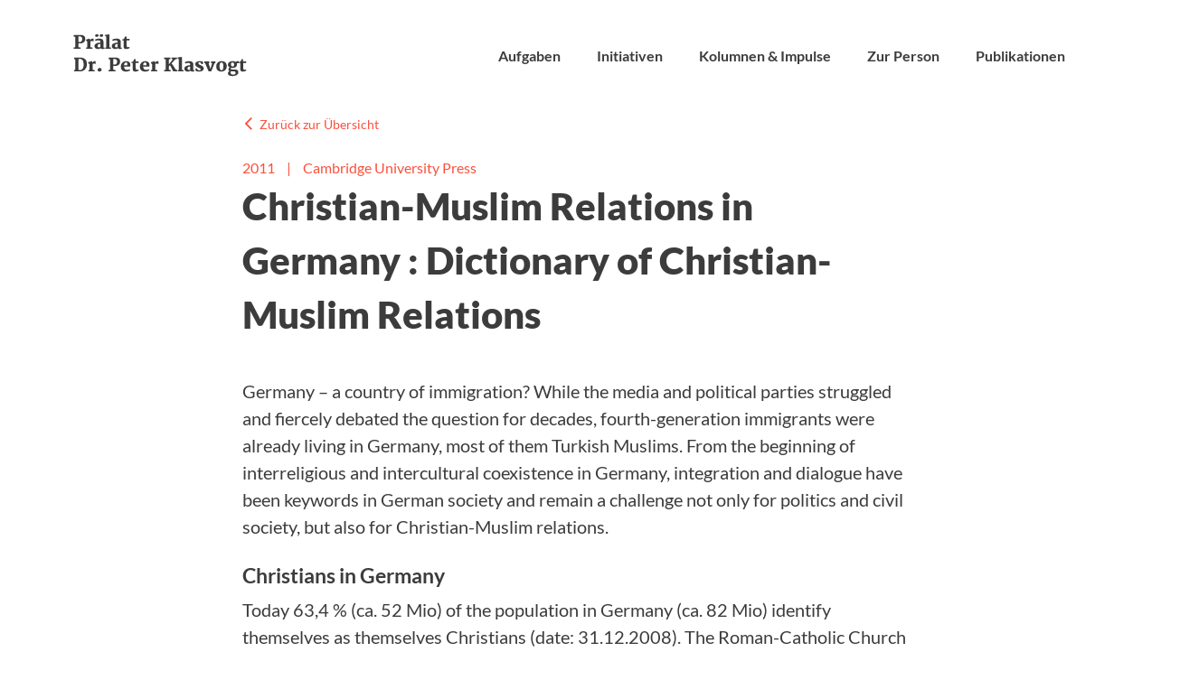

--- FILE ---
content_type: text/html; charset=UTF-8
request_url: https://www.klasvogt.de/publikationen/artikel/christian-muslim-relations-germany-dictionary-christian-muslim-relations
body_size: 9975
content:
<!DOCTYPE html>
<html lang="de" dir="ltr">
  <head>
    <meta charset="utf-8" />
<link rel="canonical" href="https://www.klasvogt.de/publikationen/artikel/christian-muslim-relations-germany-dictionary-christian-muslim-relations" />
<meta name="Generator" content="Drupal 8 (https://www.drupal.org)" />
<meta name="MobileOptimized" content="width" />
<meta name="HandheldFriendly" content="true" />
<meta name="viewport" content="width=device-width, initial-scale=1.0" />
<style>div#sliding-popup, div#sliding-popup .eu-cookie-withdraw-banner, .eu-cookie-withdraw-tab {background: #fa503c} div#sliding-popup.eu-cookie-withdraw-wrapper { background: transparent; } #sliding-popup h1, #sliding-popup h2, #sliding-popup h3, #sliding-popup p, #sliding-popup label, #sliding-popup div, .eu-cookie-compliance-more-button, .eu-cookie-compliance-secondary-button, .eu-cookie-withdraw-tab { color: #fff;} .eu-cookie-withdraw-tab { border-color: #fff;}</style>
<link rel="shortcut icon" href="/themes/custom/pkv/favicon.ico" type="image/vnd.microsoft.icon" />
<link rel="revision" href="https://www.klasvogt.de/publikationen/artikel/christian-muslim-relations-germany-dictionary-christian-muslim-relations" />

    <title>Christian-Muslim Relations in Germany : Dictionary of Christian-Muslim Relations | Prälat Dr. Peter Klasvogt</title>
    <link rel="stylesheet" media="all" href="/files/css/css_dL1ozwuFzeDwgucfSRxZEatcGB2B8La0fB1VqSOOcIk.css" />
<link rel="stylesheet" media="all" href="/files/css/css_iI8IbL1l7sxXYhiwe7kH0e4J9HouwJXoXnCtcRG0f7U.css" />

    
<!--[if lte IE 8]>
<script src="/files/js/js_VtafjXmRvoUgAzqzYTA3Wrjkx9wcWhjP0G4ZnnqRamA.js"></script>
<![endif]-->

  </head>
  <body>
        <a href="#main-content" class="visually-hidden focusable">
      Direkt zum Inhalt
    </a>
    
      <div class="dialog-off-canvas-main-canvas" data-off-canvas-main-canvas>
    <div class="header-menu__wrapper">
  <header id="pkv-header" class="header-menu">
    <div class="container">
      <div class="header-menu__logo logo">
        <a class="logo__link" href="/">
          <img class="logo__img" alt="home" src="/themes/custom/pkv/img/logo.svg">
        </a>
      </div>

      <nav role="navigation" aria-labelledby="block-pkv-hauptnavigation-menu" id="block-pkv-hauptnavigation">
            
  <h2 class="visually-hidden" id="block-pkv-hauptnavigation-menu">Hauptnavigation</h2>
  

        <div class="header-menu__primary row ">
  <div class="offset-lg-3 offset-xl-4 col-lg-8 col-xs-12">
    <div class="main-menu hidden-md-down">
                            <div class="main-menu__item">
                      <a href="/aufgaben" class="main-menu__link ">Aufgaben</a>
                            </div>
              <div class="main-menu__item">
                      <a href="/initiativen" class="main-menu__link ">Initiativen</a>
                            </div>
              <div class="main-menu__item">
                      <a href="/kolumnen-impulse" class="main-menu__link ">Kolumnen &amp; Impulse</a>
                            </div>
              <div class="main-menu__item">
                      <a href="/zur-person" class="main-menu__link ">Zur Person</a>
                            </div>
              <div class="main-menu__item">
                      <a href="/publikationen" class="main-menu__link ">Publikationen</a>
                            </div>
          
    
    
  
    </div>

    <div class="header-menu__secondary row">
      <div class="menu-secondary">
        <div class="menu-secondary__content">
          <a class="burger-menu hidden-lg-up">
            <span></span>
            <span class="burger-menu__middle"></span>
            <span></span>
          </a>
        </div>
      </div>
    </div>
  </div>

  <div class="header-menu__mobile hidden-lg-up">
    <div class="menu-phone">
                
                  <div class="menu-phone__item  menu-phone__item--expandable">
          <div class="menu-phone__row menu-phone__row--fat">
            <a href="/aufgaben" class="menu-phone__label ">
              Aufgaben
            </a>
                        
          </div>
                  </div>
       
               <div class="menu-phone__item  menu-phone__item--expandable">
          <div class="menu-phone__row menu-phone__row--fat">
            <a href="/initiativen" class="menu-phone__label ">
              Initiativen
            </a>
                        
          </div>
                  </div>
       
               <div class="menu-phone__item  menu-phone__item--expandable">
          <div class="menu-phone__row menu-phone__row--fat">
            <a href="/kolumnen-impulse" class="menu-phone__label ">
              Kolumnen &amp; Impulse
            </a>
                        
          </div>
                  </div>
       
               <div class="menu-phone__item  menu-phone__item--expandable">
          <div class="menu-phone__row menu-phone__row--fat">
            <a href="/zur-person" class="menu-phone__label ">
              Zur Person
            </a>
                        
          </div>
                  </div>
       
               <div class="menu-phone__item  menu-phone__item--expandable">
          <div class="menu-phone__row menu-phone__row--fat">
            <a href="/publikationen" class="menu-phone__label ">
              Publikationen
            </a>
                        
          </div>
                  </div>
       
       
      
      
      
  

    </div>
  </div>
</div>







  </nav>

    </div>
  </header>
</div>


  <div data-drupal-messages-fallback class="hidden"></div>
<main role="main" class="main" itemscope itemprop="mainContentOfPage">
    <div class="section article-detail">
        <div class="container">
            <div class="long-read">
                <div class="navbar navbar--top">
                    <a href="/publikationen/artikel" class="button button--back"><i class="icon icon--arrow-left"></i>Zurück zur Übersicht</a>
                </div>

                <div class="article-detail__flagline">
                  
      <time datetime="2011-01-01T12:00:00Z">2011</time>

  
                  <span class="seperator">|</span>
                  
      Cambridge University Press
  </div>
                <h1 class="article-detail__heading">Christian-Muslim Relations in Germany : Dictionary of Christian-Muslim Relations</h1>
            </div>
        </div>
    </div>

    
          <div class="section  ">
  <div class="paragraph">
    <div class="container">

      
                        
  <div class="long-read">
    
      <p>Germany – a country of immigration? While the media and political parties struggled and fiercely debated the question for decades, fourth-generation immigrants were already living in Germany, most of them Turkish Muslims. From the beginning of interreligious and intercultural coexistence in Germany, integration and dialogue have been keywords in German society and remain a challenge not only for politics and civil society, but also for Christian-Muslim relations.</p>

<h3>Christians in Germany</h3>

<p>Today 63,4 % (ca. 52 Mio) of the population in Germany (ca. 82 Mio) identify themselves as themselves Christians (date: 31.12.2008). The Roman-Catholic Church has slightly more members (31,0 %) than the Protestant Church in Germany (30,2 %). The most important recent development is the increase of religiously non-affiliated persons, who are leaving the Churches or never have been members of the Church. The religiously non-affiliated citizens constitute 75,4 % in the so-called “new federal states” (former DDR) and 30% in the “old federal states” (former BRD). Hence, reunited Germany has become from 1990 onwards not more Protestant but rather less marked by Church membership. The majority of the East-German population proves relatively resistant to (all Churches, even to Christianity in general. Leaving the Church normally does not lead to joining another institutionally-formed religion but rather entering the “land” of religious non-commitment. The majority of the population retains church membership, remaining however largely outside the scope of religious norms of faith and ritual practice.</p>

<h3>Muslims in Germany</h3>

<p>Within the last 50 years Islam has been established in Germany as the second largest religion after Christianity.  According to the first nationwide representative study „Muslim Life in Germany“, commissioned by the German Conference on Islam and conducted by the Federal Office for Migration and Refugees (2009) the number of Muslims living in Germany is  between 3.8 and 4.3 million (between 4,6 % and 5,2 %). The Majority has Turkish roots (approx. 63%), followed by Muslim immigrants from southeastern Europe (approx. 14 %), Middle East (approx. 8 %), North Africa (approx. 7 %) and Central Asia/CIS, Iran, South/Southeast Asia and other parts of Africa (approx. 8 % in total). The biggest denominational groups are Sunnis (74 %), Alevis (13 %) and Shiites (7 %). The majority of Muslims is religious. Overall, 36 % would describe themselves as very religious; a further 50 % claim to be rather religious. Religiosity is particularly evident among Muslims of Turkish descent and Muslims of African origin.</p>

<p>Since the beginning of the large-scale immigration of workers into Germany in the 1960s, the Christian Churches in Germany have focused attention and efforts on neighborly relations with the country’s new Muslim residents. At that time the Churches understood their initiatives primarily as social outreach. Numerous individuals, congregations, and task groups within the Catholic and Protestant Churches in Germany have had long and intensive experience in social and religious communication, cooperation and communion. The trust that has grown out of this collaboration is crucial for the maintenance and further development of interreligious relationships. Christian-Muslim encounter and dialogue are not only relevant for the faithful and their communities, but also have a political and social benefit as “collateral profit” for society, which adopted the model of interreligious dialogue on a societal level.</p>

<p>A structural asymmetry in Christian-Muslim coexistence had to be considered, as the first generation of Muslim working immigrants with limited language ability evidently did not have similar funds, resources and infrastructure as the fellow Christian citizens did. The Muslim population in Germany has grown for about five decades. That fact obviously had a strong impact on Muslim identity.  </p>

<h3>Christians-Muslim Relationship</h3>

<p>The normally good relations  between Christians and Muslims often receive too little attention or appreciation, such as mutual greetings and invitations extended at holidays, meetings of Christian-Muslim working groups, adult education projects, national and regional events, along with cooperation in schools and preschools, hospitals and care homes, families and neighborhoods. But differences in culture, religion, tradition, language and mentality claim for a long run effort of knowing und understanding. While in Germany religion was more and more considered as a private matter, Muslims declare religion to be a public affair. Symbols of Islam such as architecturally prominent mosques, the call to prayer by loudspeaker or women wearing head scarves provoke public reactions and challenge intercultural and interreligious discussion on identity and relationship.</p>

<p>Regarding the Catholic Church, Vatican II created its distinguished documents Lumen Gentium (1964) and Nostra Aetate (1965),  treating freedom of religion  as  a “Copernican revolution in Christian-Islamic Relations” (Louis Massignons). In 1978 the Catholic Africa missionaries („White Fathers“) working among Muslims in Northern Africa, founded a Christian-Islamic Center for meeting and documentation (CIBEDO) in Cologne (now in Frankfurt a.M.). Since 1997 it has been a supporting agency of the German Catholic Bishops Conference (DBK) supporting interreligious dialogue between Christianity and Islam and promoting the social interaction of Christians and Muslims. In 1982 the Catholic bishops published a first document, “Muslims in Germany”, followed by pastoral and theological brochures: “Christians and Muslims in Germany” (1993 and 2003), offering a general view of Islam in Germany from a historical, theological and political prospective. A second main topic addressed frequently asked questions crucial for pastoral care, mutual understanding and flourishing cooperation in state and society. Since 2004 the Center for Christian-Islamic Meeting is part of the biannual national Catholic Church Gatherings (Katholikentage), which gives an overview of the cutting edge of Catholic-Muslim dialogue, as the Protestant Gatherings do as well.</p>

<p>The Pope’s speech in Regensburg also caused a loss of credibility for Catholics in interfaith dialogue in Germany. It was also a starting point for many official, scientific and public Christian-Muslim conferences, events and dialogues in various German Catholic academies, dioceses and parishes.</p>

<p>In 2000, the Evangelical Church in Germany (EKD) published a brochure “Living together with Muslims in Germany. Defining Christian encounters with Muslims”, and extended in 2006, guidelines (“Clarity and Good Neighbourly Relations: Christians and Muslims in Germany”; EKD text 86) encouraging encounters with Muslims “in order to achieve good neighbourly relations and a mutually enriching coexistence”. The document does not ignore difficulties and conflicts such as an atmosphere of competition, but challenges Christians and Muslims to discuss difficulties in clear terms and to resolve misunderstandings to the greatest possible extent.</p>

<p>The culture and mentality of German society have been molded largely by Christian values. But at the same time, society now encompasses a plurality of religions and worldviews that challenge Christians and their churches to redefine their place in the social order. That describes the spirit of interfaith dialogue: “The Church accepts that it does not have a monopoly on representing fundamental values and convictions, neither in our political culture nor in relation to the state. The Church, however, reflecting a love for one’s neighbour that is derived from a faith in God, is a great advocate of respect for all people, as equal and responsible members of society.” (ibid., introduction)</p>

<h3>Dialogue Organizations</h3>

<p>Since 1976 the Islamic-Christian study group (ICA), has existed as a first umbrella organization. Members are different Islamic organizations and the Roman-Catholic, Protestant and Greek-Orthodox Churches. They hold joint meetings, host conferences, exchange <a href="http://dict.leo.org/ende?lp=ende&amp;p=Ci4HO3kMAA&amp;search=technical&amp;trestr=0x8001">technical</a> <a href="http://dict.leo.org/ende?lp=ende&amp;p=Ci4HO3kMAA&amp;search=question&amp;trestr=0x8001">question</a>s and advise on interreligious projects.</p>

<p>In 1982 the Christian-Islamic Society (CIG) was founded (<a href="http://www.chrislages.de/">“Chrislages”</a>) as an instrument of encounter for Christians and Muslims, which proclaims the fidelity to the proper identity and challenges the willingness of mutual understanding and acceptance of religion, culture and mentality.  The dialogue organization highlights common truth and values and describes the differences in a non-divisive or offensive way. The CIG defends the minority rights of Muslims in Germany and the Christian minorities in Islamic countries as well.</p>

<p>The different Christian-Muslim dialogue organizations confederated in 2003 a council of coordination, which represents more than 160 digitally mapped dialogue initiatives (PRODRIA 2007). The Christian-Muslim dialogue comprehends movies, books, features, expositions, interviews etc. For example one <a href="http://dict.leo.org/ende?lp=ende&amp;p=Ci4HO3kMAA&amp;search=research&amp;trestr=0x8001">research</a> <a href="http://dict.leo.org/ende?lp=ende&amp;p=Ci4HO3kMAA&amp;search=project&amp;trestr=0x8001">project</a> analyses frequent false prejudices on Christian and Islam in schoolbooks. The German government sponsors different projects of Christian-Islamic dialogue, such as seminars on dialogue with imams or a Muslim academic center.</p>

<p>Catholic and Protestant academies regularly and increasingly organize lectures, conferences, encounters and summer schools relating to Islam and Christian-Muslim relations. For this purpose some of them have appointed a person specially qualified for understanding and promoting Christian-Muslim relations as member of the team. The same holds true for some of the major Catholic apostolic and charitable “works” (<em>Caritas</em>, <em>Misereor etc.).</em>Furthermore, the German Bishops Conference has instituted a sub-commission for Interreligious Dialogue including two academic scholars of Islam and a specialist in the field of Islam and Christian-Muslim relations in Germany. Within the central committee of German Catholics (ZdK) a group of Christians and Muslims, active and knowledgeable in Christian-Muslim relations, meets at regular intervals to discuss and find solutions to issues of common interest to Muslims and Christians in contemporary German society. Comparable structures exist in the Evangelical Church of Germany (<em>EKD</em>). In the central offices of the <em>EKD</em> a specialist heads the department “Islam and World Religions”. Some Evangelical Churches (<em>Landeskirchen</em>) have appointed regional consultants for Islam. The Evangelical Central Institute for Religious and Ideological Questions in Berlin has a special section dealing with issues pertaining to interreligious dialogue, not least Christian-Muslim dialogue. The Orthodox Church in Germany, too, has a specially appointed Islam consultant.</p>

<h3>Practical experience in interreligious relationship</h3>

<p>Interreligious dialogue can assume many shapes, such as quotidian talks, conferences of religious leaders or scholars, guided tours in churches and mosques, interreligious groups and prayers, common social activities, cooperation in interreligious organizations. In pastoral care there are also common topics under discussion. Muslim and Christian experts convey urgent ethical questions, especially on education, human rights protection of life, of family and traditional values as well as questions of bioethics. Numerous cooperative initiatives benefit refugees, marginalized, handicapped and sick persons, as well as schools, hospitals and prisons.  </p>

<p>In daily life there are many points of contact in families and society, politics and culture, at school and working places, in trading and economy, when tradition and values of faith convene. Birthday parties with neighbors or colleagues, congratulations or participation at religious feasts are opportunities to value the different tradition and religion. A significant field of respect and valorization is the formation in Kindergarten or school.  About 800.000 Muslim children in Germany attend Catholic kindergartens, because parents want them to be educated in religious values.</p>

<p>There are plenty of initiatives in parishes and interfaith cooperation on educational and social programs, but also a vast common commitment to justice and peace, to freedom and human rights.</p>

<p>In general among Christians and Muslims in the past conscience und comprehension of the other religion has grown and the disposition of encounter and dialogue is quite normal. At the same time also as new fears have to be addressed: fear of lack of identity and self-organization on behalf of Muslims, increased by the experience of xenophobia, and people's smoldering anxiety concerning foreign influence on behalf of German society. Christians and Muslims are challenged to fend off these tendencies and collaborate for an improved climate of mutual respect and sincere fraternity.  Common activities and events promote good neighborly relations such as the invitation to visit the mosques in the neighborhood and get in contact with the Muslim community especially on October 3rd, the German national holiday. Events such as the “week of fraternity” or “week of the foreign citizen” are good opportunities for mutual knowledge and building up fraternal relationships.  </p>

<p>Christian-Muslim relations are proceeding well, though once in a while different past concepts of dialogue continue to have an effect. Interreligious “dialogue“ is still considered  as removing misunderstandings of the proper religion and  paving the way for better understanding. Christians and Muslims have a huge common ground of faith and religious values. It is still a common challenge to enter into a sincere dialogue with all people of good will on basic values in such fields as family, bioethics, preservation of creation, social justice… Muslims and Christians indeed are asked to defend and promote these values effectively in common, in responsibility to God, to humankind and to the whole of creation.</p>

      </div>


      
    </div>
  </div>
</div>

    
</main>


<div class="container">
  <div class="row">
    <div class="offset-xl-1 col-lg-12">
      <a class="scroll-to-top" href="#" id="scrollToTopBtn">
        <div class="scroll-to-top__icon"><i class="icon icon--arrow-up"></i></div>
        <p class="scroll-to-top__text">Nach oben</p>
      </a>
    </div>
  </div>
</div>

<footer class="site-footer">
  <div class="container">
    
<div class="site-footer__contact">
  <strong>
      Sozialinstitut Kommende Dortmund
  </strong>
  <p>
    
      Brackeler Hellweg 144
  <br>
    
      D-44309 Dortmund
  
  </p>
  <p>
    Telefon: 
      0231/20605-0
  <br>
    <a href="mailto:klasvogt@kommende-dortmund.de">
      klasvogt@kommende-dortmund.de
  </a>
  </p>
</div>

<div class="site-footer__contact">
  <strong>
      Katholische Akademie Schwerte
  </strong>
  <p>
    
      Bergerhofweg 24 
  <br>
    
      D-58239 Schwerte
  
  </p>
  <p>
    Telefon: 
      02304/477-0
  <br>
    <a href="mailto:klasvogt@akademie-schwerte.de">
      klasvogt@akademie-schwerte.de
  </a>
  </p>
</div>
<nav role="navigation" aria-labelledby="block-fussbereich-menu" id="block-fussbereich">
            
  <h2 class="visually-hidden" id="block-fussbereich-menu">Fußbereich</h2>
  

        
<ul class="site-footer__menu list-inline">
              <li >
        <a href="/impressum"> Impressum</a>
      </li>
                <li >
        <a href="/datenschutz"> Datenschutz</a>
      </li>
            
</ul>
  

  </nav>

  </div>
</footer>

  </div>

    
    <script type="application/json" data-drupal-selector="drupal-settings-json">{"path":{"baseUrl":"\/","scriptPath":null,"pathPrefix":"","currentPath":"node\/865","currentPathIsAdmin":false,"isFront":false,"currentLanguage":"de"},"pluralDelimiter":"\u0003","suppressDeprecationErrors":true,"data":{"extlink":{"extTarget":false,"extTargetNoOverride":false,"extNofollow":false,"extNoreferrer":false,"extFollowNoOverride":false,"extClass":"ext","extLabel":"(Link ist extern)","extImgClass":false,"extSubdomains":true,"extExclude":"","extInclude":"","extCssExclude":"","extCssExplicit":"","extAlert":false,"extAlertText":"This link will take you to an external web site. We are not responsible for their content.","mailtoClass":"mailto","mailtoLabel":"(Link sendet E-Mail)","extUseFontAwesome":false,"extIconPlacement":"append","extFaLinkClasses":"fa fa-external-link","extFaMailtoClasses":"fa fa-envelope-o","whitelistedDomains":null}},"eu_cookie_compliance":{"cookie_policy_version":"1.0.0","popup_enabled":true,"popup_agreed_enabled":false,"popup_hide_agreed":false,"popup_clicking_confirmation":false,"popup_scrolling_confirmation":false,"popup_html_info":"\u003Cdiv aria-labelledby=\u0022popup-text\u0022  class=\u0022eu-cookie-compliance-banner eu-cookie-compliance-banner-info eu-cookie-compliance-banner--opt-in\u0022\u003E\n  \u003Cdiv class=\u0022popup-content info eu-cookie-compliance-content\u0022\u003E\n        \u003Cdiv id=\u0022popup-text\u0022 class=\u0022eu-cookie-compliance-message\u0022 role=\u0022document\u0022\u003E\n      \u003Ch2\u003EWir verwenden Cookies, um unsere Website f\u00fcr Sie optimal zu gestalten.\u003C\/h2\u003E\u003Cp\u003EDurch die weitere Nutzung der Website stimmen Sie der Verwendung von Cookies zu.\u003C\/p\u003E\n          \u003C\/div\u003E\n\n    \n    \u003Cdiv id=\u0022popup-buttons\u0022 class=\u0022eu-cookie-compliance-buttons\u0022\u003E\n            \u003Cbutton type=\u0022button\u0022 class=\u0022agree-button eu-cookie-compliance-secondary-button\u0022\u003EOK, Ich stimme zu\u003C\/button\u003E\n              \u003Cbutton type=\u0022button\u0022 class=\u0022decline-button eu-cookie-compliance-default-button\u0022\u003ENein, danke\u003C\/button\u003E\n          \u003C\/div\u003E\n  \u003C\/div\u003E\n\u003C\/div\u003E","use_mobile_message":false,"mobile_popup_html_info":"\u003Cdiv aria-labelledby=\u0022popup-text\u0022  class=\u0022eu-cookie-compliance-banner eu-cookie-compliance-banner-info eu-cookie-compliance-banner--opt-in\u0022\u003E\n  \u003Cdiv class=\u0022popup-content info eu-cookie-compliance-content\u0022\u003E\n        \u003Cdiv id=\u0022popup-text\u0022 class=\u0022eu-cookie-compliance-message\u0022 role=\u0022document\u0022\u003E\n      \n          \u003C\/div\u003E\n\n    \n    \u003Cdiv id=\u0022popup-buttons\u0022 class=\u0022eu-cookie-compliance-buttons\u0022\u003E\n            \u003Cbutton type=\u0022button\u0022 class=\u0022agree-button eu-cookie-compliance-secondary-button\u0022\u003EOK, Ich stimme zu\u003C\/button\u003E\n              \u003Cbutton type=\u0022button\u0022 class=\u0022decline-button eu-cookie-compliance-default-button\u0022\u003ENein, danke\u003C\/button\u003E\n          \u003C\/div\u003E\n  \u003C\/div\u003E\n\u003C\/div\u003E","mobile_breakpoint":768,"popup_html_agreed":false,"popup_use_bare_css":false,"popup_height":"auto","popup_width":"100%","popup_delay":1000,"popup_link":"\/datenschutz","popup_link_new_window":true,"popup_position":false,"fixed_top_position":true,"popup_language":"de","store_consent":false,"better_support_for_screen_readers":false,"cookie_name":"","reload_page":false,"domain":"","domain_all_sites":false,"popup_eu_only":false,"popup_eu_only_js":false,"cookie_lifetime":100,"cookie_session":0,"set_cookie_session_zero_on_disagree":null,"disagree_do_not_show_popup":false,"method":"opt_in","automatic_cookies_removal":false,"allowed_cookies":"","withdraw_markup":"\u003Cbutton type=\u0022button\u0022 class=\u0022eu-cookie-withdraw-tab\u0022\u003EPrivacy settings\u003C\/button\u003E\n\u003Cdiv aria-labelledby=\u0022popup-text\u0022 class=\u0022eu-cookie-withdraw-banner\u0022\u003E\n  \u003Cdiv class=\u0022popup-content info eu-cookie-compliance-content\u0022\u003E\n    \u003Cdiv id=\u0022popup-text\u0022 class=\u0022eu-cookie-compliance-message\u0022 role=\u0022document\u0022\u003E\n      \u003Ch2\u003EWe use cookies on this site to enhance your user experience\u003C\/h2\u003E\u003Cp\u003EYou have given your consent for us to set cookies.\u003C\/p\u003E\n    \u003C\/div\u003E\n    \u003Cdiv id=\u0022popup-buttons\u0022 class=\u0022eu-cookie-compliance-buttons\u0022\u003E\n      \u003Cbutton type=\u0022button\u0022 class=\u0022eu-cookie-withdraw-button \u0022\u003EWithdraw consent\u003C\/button\u003E\n    \u003C\/div\u003E\n  \u003C\/div\u003E\n\u003C\/div\u003E","withdraw_enabled":false,"reload_options":null,"reload_routes_list":null,"withdraw_button_on_info_popup":false,"cookie_categories":[],"cookie_categories_details":[],"enable_save_preferences_button":true,"cookie_value_disagreed":"0","cookie_value_agreed_show_thank_you":"1","cookie_value_agreed":"2","containing_element":null,"settings_tab_enabled":null,"olivero_primary_button_classes":"","olivero_secondary_button_classes":"","close_button_action":"","open_by_default":true,"modules_allow_popup":true,"hide_the_banner":false,"geoip_match":true},"user":{"uid":0,"permissionsHash":"d2d41006190afef49d74605f00a72852d25f2facfb47977646fe28426e1f9a71"}}</script>
<script src="/files/js/js_a_sDksa7IsxLWQw0psSD6qA4lH0_3WzvLmZA-3ALTEw.js"></script>
<script src="/modules/contrib/eu_cookie_compliance/js/eu_cookie_compliance.min.js?v=8.9.20" defer></script>


    <script>
      var _paq = _paq || [];
      _paq.push(["trackPageView"]);
      _paq.push(["enableLinkTracking"]);

      function embedTrackingCode() {
        var u="https://www.laborb.de/piwik/";
        _paq.push(["setTrackerUrl", u+"piwik.php"]);
        _paq.push(["setSiteId", "50"]);

        var d=document, g=d.createElement("script"), s=d.getElementsByTagName("script")[0]; g.type="text/javascript";
        g.defer=true; g.async=true; g.src=u+"piwik.js"; s.parentNode.insertBefore(g,s);

        var $wrapper = jQuery(".matomo-wrapper");
        if ($wrapper.length > 0) {
          enableMatomoOptOut($wrapper);
        }
      }

      var enableMatomoOptOut = function (wrapper) {
        var url = 'https://www.laborb.de/piwik/index.php?module=CoreAdminHome&amp;action=optOut&amp;idsite=50&amp;';
        if (wrapper.hasClass('matomo-en')) {
          url += 'language=en';
        } else {
          url += 'language=de';
        }

        var iframe = '<iframe frameborder="0" height="360" width="100%" ' +
        'src="' + url + '"></iframe>';
        if (wrapper.children().length == 0) {
          wrapper.append(iframe);
        }
      };

      if (Drupal.eu_cookie_compliance.hasAgreed()) {
        embedTrackingCode();
      }

      jQuery(document).on('eu_cookie_compliance.changeStatus', function (status) {
        if (Drupal.eu_cookie_compliance.hasAgreed()) {
          embedTrackingCode();
        }
      });

    </script>
  </body>
</html>


--- FILE ---
content_type: text/css
request_url: https://www.klasvogt.de/files/css/css_iI8IbL1l7sxXYhiwe7kH0e4J9HouwJXoXnCtcRG0f7U.css
body_size: 16093
content:
@font-face{font-family:'lg';src:url(/themes/custom/pkv/vendor/lightgallery/dist/fonts/lg.eot?n1z373=);src:url(/themes/custom/pkv/vendor/lightgallery/dist/fonts/lg.eot#iefixn1z373) format("embedded-opentype"),url(/themes/custom/pkv/vendor/lightgallery/dist/fonts/lg.woff?n1z373=) format("woff"),url(/themes/custom/pkv/vendor/lightgallery/dist/fonts/lg.ttf?n1z373=) format("truetype"),url(/themes/custom/pkv/vendor/lightgallery/dist/fonts/lg.svg?n1z373=#lg) format("svg");font-weight:normal;font-style:normal;}.lg-icon{font-family:'lg';speak:none;font-style:normal;font-weight:normal;font-variant:normal;text-transform:none;line-height:1;-webkit-font-smoothing:antialiased;-moz-osx-font-smoothing:grayscale;}.lg-actions .lg-next,.lg-actions .lg-prev{background-color:rgba(0,0,0,0.45);border-radius:2px;color:#999;cursor:pointer;display:block;font-size:22px;margin-top:-10px;padding:8px 10px 9px;position:absolute;top:50%;z-index:1080;border:none;outline:none;}.lg-actions .lg-next.disabled,.lg-actions .lg-prev.disabled{pointer-events:none;opacity:0.5;}.lg-actions .lg-next:hover,.lg-actions .lg-prev:hover{color:#FFF;}.lg-actions .lg-next{right:20px;}.lg-actions .lg-next:before{content:"\e095";}.lg-actions .lg-prev{left:20px;}.lg-actions .lg-prev:after{content:"\e094";}@-webkit-keyframes lg-right-end{0%{left:0;}50%{left:-30px;}100%{left:0;}}@-moz-keyframes lg-right-end{0%{left:0;}50%{left:-30px;}100%{left:0;}}@-ms-keyframes lg-right-end{0%{left:0;}50%{left:-30px;}100%{left:0;}}@keyframes lg-right-end{0%{left:0;}50%{left:-30px;}100%{left:0;}}@-webkit-keyframes lg-left-end{0%{left:0;}50%{left:30px;}100%{left:0;}}@-moz-keyframes lg-left-end{0%{left:0;}50%{left:30px;}100%{left:0;}}@-ms-keyframes lg-left-end{0%{left:0;}50%{left:30px;}100%{left:0;}}@keyframes lg-left-end{0%{left:0;}50%{left:30px;}100%{left:0;}}.lg-outer.lg-right-end .lg-object{-webkit-animation:lg-right-end 0.3s;-o-animation:lg-right-end 0.3s;animation:lg-right-end 0.3s;position:relative;}.lg-outer.lg-left-end .lg-object{-webkit-animation:lg-left-end 0.3s;-o-animation:lg-left-end 0.3s;animation:lg-left-end 0.3s;position:relative;}.lg-toolbar{z-index:1082;left:0;position:absolute;top:0;width:100%;background-color:rgba(0,0,0,0.45);}.lg-toolbar .lg-icon{color:#999;cursor:pointer;float:right;font-size:24px;height:47px;line-height:27px;padding:10px 0;text-align:center;width:50px;text-decoration:none !important;outline:medium none;-webkit-transition:color 0.2s linear;-o-transition:color 0.2s linear;transition:color 0.2s linear;}.lg-toolbar .lg-icon:hover{color:#FFF;}.lg-toolbar .lg-close:after{content:"\e070";}.lg-toolbar .lg-download:after{content:"\e0f2";}.lg-sub-html{background-color:rgba(0,0,0,0.45);bottom:0;color:#EEE;font-size:16px;left:0;padding:10px 40px;position:fixed;right:0;text-align:center;z-index:1080;}.lg-sub-html h4{margin:0;font-size:13px;font-weight:bold;}.lg-sub-html p{font-size:12px;margin:5px 0 0;}#lg-counter{color:#999;display:inline-block;font-size:16px;padding-left:20px;padding-top:12px;vertical-align:middle;}.lg-toolbar,.lg-prev,.lg-next{opacity:1;-webkit-transition:-webkit-transform 0.35s cubic-bezier(0,0,0.25,1) 0s,opacity 0.35s cubic-bezier(0,0,0.25,1) 0s,color 0.2s linear;-moz-transition:-moz-transform 0.35s cubic-bezier(0,0,0.25,1) 0s,opacity 0.35s cubic-bezier(0,0,0.25,1) 0s,color 0.2s linear;-o-transition:-o-transform 0.35s cubic-bezier(0,0,0.25,1) 0s,opacity 0.35s cubic-bezier(0,0,0.25,1) 0s,color 0.2s linear;transition:transform 0.35s cubic-bezier(0,0,0.25,1) 0s,opacity 0.35s cubic-bezier(0,0,0.25,1) 0s,color 0.2s linear;}.lg-hide-items .lg-prev{opacity:0;-webkit-transform:translate3d(-10px,0,0);transform:translate3d(-10px,0,0);}.lg-hide-items .lg-next{opacity:0;-webkit-transform:translate3d(10px,0,0);transform:translate3d(10px,0,0);}.lg-hide-items .lg-toolbar{opacity:0;-webkit-transform:translate3d(0,-10px,0);transform:translate3d(0,-10px,0);}body:not(.lg-from-hash) .lg-outer.lg-start-zoom .lg-object{-webkit-transform:scale3d(0.5,0.5,0.5);transform:scale3d(0.5,0.5,0.5);opacity:0;-webkit-transition:-webkit-transform 250ms cubic-bezier(0,0,0.25,1) 0s,opacity 250ms cubic-bezier(0,0,0.25,1) !important;-moz-transition:-moz-transform 250ms cubic-bezier(0,0,0.25,1) 0s,opacity 250ms cubic-bezier(0,0,0.25,1) !important;-o-transition:-o-transform 250ms cubic-bezier(0,0,0.25,1) 0s,opacity 250ms cubic-bezier(0,0,0.25,1) !important;transition:transform 250ms cubic-bezier(0,0,0.25,1) 0s,opacity 250ms cubic-bezier(0,0,0.25,1) !important;-webkit-transform-origin:50% 50%;-moz-transform-origin:50% 50%;-ms-transform-origin:50% 50%;transform-origin:50% 50%;}body:not(.lg-from-hash) .lg-outer.lg-start-zoom .lg-item.lg-complete .lg-object{-webkit-transform:scale3d(1,1,1);transform:scale3d(1,1,1);opacity:1;}.lg-outer .lg-thumb-outer{background-color:#0D0A0A;bottom:0;position:absolute;width:100%;z-index:1080;max-height:350px;-webkit-transform:translate3d(0,100%,0);transform:translate3d(0,100%,0);-webkit-transition:-webkit-transform 0.25s cubic-bezier(0,0,0.25,1) 0s;-moz-transition:-moz-transform 0.25s cubic-bezier(0,0,0.25,1) 0s;-o-transition:-o-transform 0.25s cubic-bezier(0,0,0.25,1) 0s;transition:transform 0.25s cubic-bezier(0,0,0.25,1) 0s;}.lg-outer .lg-thumb-outer.lg-grab .lg-thumb-item{cursor:-webkit-grab;cursor:-moz-grab;cursor:-o-grab;cursor:-ms-grab;cursor:grab;}.lg-outer .lg-thumb-outer.lg-grabbing .lg-thumb-item{cursor:move;cursor:-webkit-grabbing;cursor:-moz-grabbing;cursor:-o-grabbing;cursor:-ms-grabbing;cursor:grabbing;}.lg-outer .lg-thumb-outer.lg-dragging .lg-thumb{-webkit-transition-duration:0s !important;transition-duration:0s !important;}.lg-outer.lg-thumb-open .lg-thumb-outer{-webkit-transform:translate3d(0,0%,0);transform:translate3d(0,0%,0);}.lg-outer .lg-thumb{padding:10px 0;height:100%;margin-bottom:-5px;}.lg-outer .lg-thumb-item{border-radius:5px;cursor:pointer;float:left;overflow:hidden;height:100%;border:2px solid #FFF;border-radius:4px;margin-bottom:5px;}@media (min-width:1025px){.lg-outer .lg-thumb-item{-webkit-transition:border-color 0.25s ease;-o-transition:border-color 0.25s ease;transition:border-color 0.25s ease;}}.lg-outer .lg-thumb-item.active,.lg-outer .lg-thumb-item:hover{border-color:#a90707;}.lg-outer .lg-thumb-item img{width:100%;height:100%;object-fit:cover;}.lg-outer.lg-has-thumb .lg-item{padding-bottom:120px;}.lg-outer.lg-can-toggle .lg-item{padding-bottom:0;}.lg-outer.lg-pull-caption-up .lg-sub-html{-webkit-transition:bottom 0.25s ease;-o-transition:bottom 0.25s ease;transition:bottom 0.25s ease;}.lg-outer.lg-pull-caption-up.lg-thumb-open .lg-sub-html{bottom:100px;}.lg-outer .lg-toogle-thumb{background-color:#0D0A0A;border-radius:2px 2px 0 0;color:#999;cursor:pointer;font-size:24px;height:39px;line-height:27px;padding:5px 0;position:absolute;right:20px;text-align:center;top:-39px;width:50px;}.lg-outer .lg-toogle-thumb:after{content:"\e1ff";}.lg-outer .lg-toogle-thumb:hover{color:#FFF;}.lg-outer .lg-video-cont{display:inline-block;vertical-align:middle;max-width:1140px;max-height:100%;width:100%;padding:0 5px;}.lg-outer .lg-video{width:100%;height:0;padding-bottom:56.25%;overflow:hidden;position:relative;}.lg-outer .lg-video .lg-object{display:inline-block;position:absolute;top:0;left:0;width:100% !important;height:100% !important;}.lg-outer .lg-video .lg-video-play{width:84px;height:59px;position:absolute;left:50%;top:50%;margin-left:-42px;margin-top:-30px;z-index:1080;cursor:pointer;}.lg-outer .lg-has-iframe .lg-video{-webkit-overflow-scrolling:touch;overflow:auto;}.lg-outer .lg-has-vimeo .lg-video-play{background:url(/themes/custom/pkv/vendor/lightgallery/dist/img/vimeo-play.png) no-repeat scroll 0 0 transparent;}.lg-outer .lg-has-vimeo:hover .lg-video-play{background:url(/themes/custom/pkv/vendor/lightgallery/dist/img/vimeo-play.png) no-repeat scroll 0 -58px transparent;}.lg-outer .lg-has-html5 .lg-video-play{background:transparent url(/themes/custom/pkv/vendor/lightgallery/dist/img/video-play.png) no-repeat scroll 0 0;height:64px;margin-left:-32px;margin-top:-32px;width:64px;opacity:0.8;}.lg-outer .lg-has-html5:hover .lg-video-play{opacity:1;}.lg-outer .lg-has-youtube .lg-video-play{background:url(/themes/custom/pkv/vendor/lightgallery/dist/img/youtube-play.png) no-repeat scroll 0 0 transparent;}.lg-outer .lg-has-youtube:hover .lg-video-play{background:url(/themes/custom/pkv/vendor/lightgallery/dist/img/youtube-play.png) no-repeat scroll 0 -60px transparent;}.lg-outer .lg-video-object{width:100% !important;height:100% !important;position:absolute;top:0;left:0;}.lg-outer .lg-has-video .lg-video-object{visibility:hidden;}.lg-outer .lg-has-video.lg-video-playing .lg-object,.lg-outer .lg-has-video.lg-video-playing .lg-video-play{display:none;}.lg-outer .lg-has-video.lg-video-playing .lg-video-object{visibility:visible;}.lg-progress-bar{background-color:#333;height:5px;left:0;position:absolute;top:0;width:100%;z-index:1083;opacity:0;-webkit-transition:opacity 0.08s ease 0s;-moz-transition:opacity 0.08s ease 0s;-o-transition:opacity 0.08s ease 0s;transition:opacity 0.08s ease 0s;}.lg-progress-bar .lg-progress{background-color:#a90707;height:5px;width:0;}.lg-progress-bar.lg-start .lg-progress{width:100%;}.lg-show-autoplay .lg-progress-bar{opacity:1;}.lg-autoplay-button:after{content:"\e01d";}.lg-show-autoplay .lg-autoplay-button:after{content:"\e01a";}.lg-outer.lg-css3.lg-zoom-dragging .lg-item.lg-complete.lg-zoomable .lg-img-wrap,.lg-outer.lg-css3.lg-zoom-dragging .lg-item.lg-complete.lg-zoomable .lg-image{-webkit-transition-duration:0s;transition-duration:0s;}.lg-outer.lg-use-transition-for-zoom .lg-item.lg-complete.lg-zoomable .lg-img-wrap{-webkit-transition:-webkit-transform 0.3s cubic-bezier(0,0,0.25,1) 0s;-moz-transition:-moz-transform 0.3s cubic-bezier(0,0,0.25,1) 0s;-o-transition:-o-transform 0.3s cubic-bezier(0,0,0.25,1) 0s;transition:transform 0.3s cubic-bezier(0,0,0.25,1) 0s;}.lg-outer.lg-use-left-for-zoom .lg-item.lg-complete.lg-zoomable .lg-img-wrap{-webkit-transition:left 0.3s cubic-bezier(0,0,0.25,1) 0s,top 0.3s cubic-bezier(0,0,0.25,1) 0s;-moz-transition:left 0.3s cubic-bezier(0,0,0.25,1) 0s,top 0.3s cubic-bezier(0,0,0.25,1) 0s;-o-transition:left 0.3s cubic-bezier(0,0,0.25,1) 0s,top 0.3s cubic-bezier(0,0,0.25,1) 0s;transition:left 0.3s cubic-bezier(0,0,0.25,1) 0s,top 0.3s cubic-bezier(0,0,0.25,1) 0s;}.lg-outer .lg-item.lg-complete.lg-zoomable .lg-img-wrap{-webkit-transform:translate3d(0,0,0);transform:translate3d(0,0,0);-webkit-backface-visibility:hidden;-moz-backface-visibility:hidden;backface-visibility:hidden;}.lg-outer .lg-item.lg-complete.lg-zoomable .lg-image{-webkit-transform:scale3d(1,1,1);transform:scale3d(1,1,1);-webkit-transition:-webkit-transform 0.3s cubic-bezier(0,0,0.25,1) 0s,opacity 0.15s !important;-moz-transition:-moz-transform 0.3s cubic-bezier(0,0,0.25,1) 0s,opacity 0.15s !important;-o-transition:-o-transform 0.3s cubic-bezier(0,0,0.25,1) 0s,opacity 0.15s !important;transition:transform 0.3s cubic-bezier(0,0,0.25,1) 0s,opacity 0.15s !important;-webkit-transform-origin:0 0;-moz-transform-origin:0 0;-ms-transform-origin:0 0;transform-origin:0 0;-webkit-backface-visibility:hidden;-moz-backface-visibility:hidden;backface-visibility:hidden;}#lg-zoom-in:after{content:"\e311";}#lg-actual-size{font-size:20px;}#lg-actual-size:after{content:"\e033";}#lg-zoom-out{opacity:0.5;pointer-events:none;}#lg-zoom-out:after{content:"\e312";}.lg-zoomed #lg-zoom-out{opacity:1;pointer-events:auto;}.lg-outer .lg-pager-outer{bottom:60px;left:0;position:absolute;right:0;text-align:center;z-index:1080;height:10px;}.lg-outer .lg-pager-outer.lg-pager-hover .lg-pager-cont{overflow:visible;}.lg-outer .lg-pager-cont{cursor:pointer;display:inline-block;overflow:hidden;position:relative;vertical-align:top;margin:0 5px;}.lg-outer .lg-pager-cont:hover .lg-pager-thumb-cont{opacity:1;-webkit-transform:translate3d(0,0,0);transform:translate3d(0,0,0);}.lg-outer .lg-pager-cont.lg-pager-active .lg-pager{box-shadow:0 0 0 2px white inset;}.lg-outer .lg-pager-thumb-cont{background-color:#fff;color:#FFF;bottom:100%;height:83px;left:0;margin-bottom:20px;margin-left:-60px;opacity:0;padding:5px;position:absolute;width:120px;border-radius:3px;-webkit-transition:opacity 0.15s ease 0s,-webkit-transform 0.15s ease 0s;-moz-transition:opacity 0.15s ease 0s,-moz-transform 0.15s ease 0s;-o-transition:opacity 0.15s ease 0s,-o-transform 0.15s ease 0s;transition:opacity 0.15s ease 0s,transform 0.15s ease 0s;-webkit-transform:translate3d(0,5px,0);transform:translate3d(0,5px,0);}.lg-outer .lg-pager-thumb-cont img{width:100%;height:100%;}.lg-outer .lg-pager{background-color:rgba(255,255,255,0.5);border-radius:50%;box-shadow:0 0 0 8px rgba(255,255,255,0.7) inset;display:block;height:12px;-webkit-transition:box-shadow 0.3s ease 0s;-o-transition:box-shadow 0.3s ease 0s;transition:box-shadow 0.3s ease 0s;width:12px;}.lg-outer .lg-pager:hover,.lg-outer .lg-pager:focus{box-shadow:0 0 0 8px white inset;}.lg-outer .lg-caret{border-left:10px solid transparent;border-right:10px solid transparent;border-top:10px dashed;bottom:-10px;display:inline-block;height:0;left:50%;margin-left:-5px;position:absolute;vertical-align:middle;width:0;}.lg-fullscreen:after{content:"\e20c";}.lg-fullscreen-on .lg-fullscreen:after{content:"\e20d";}.lg-outer #lg-dropdown-overlay{background-color:rgba(0,0,0,0.25);bottom:0;cursor:default;left:0;position:fixed;right:0;top:0;z-index:1081;opacity:0;visibility:hidden;-webkit-transition:visibility 0s linear 0.18s,opacity 0.18s linear 0s;-o-transition:visibility 0s linear 0.18s,opacity 0.18s linear 0s;transition:visibility 0s linear 0.18s,opacity 0.18s linear 0s;}.lg-outer.lg-dropdown-active .lg-dropdown,.lg-outer.lg-dropdown-active #lg-dropdown-overlay{-webkit-transition-delay:0s;transition-delay:0s;-moz-transform:translate3d(0,0px,0);-o-transform:translate3d(0,0px,0);-ms-transform:translate3d(0,0px,0);-webkit-transform:translate3d(0,0px,0);transform:translate3d(0,0px,0);opacity:1;visibility:visible;}.lg-outer.lg-dropdown-active #lg-share{color:#FFF;}.lg-outer .lg-dropdown{background-color:#fff;border-radius:2px;font-size:14px;list-style-type:none;margin:0;padding:10px 0;position:absolute;right:0;text-align:left;top:50px;opacity:0;visibility:hidden;-moz-transform:translate3d(0,5px,0);-o-transform:translate3d(0,5px,0);-ms-transform:translate3d(0,5px,0);-webkit-transform:translate3d(0,5px,0);transform:translate3d(0,5px,0);-webkit-transition:-webkit-transform 0.18s linear 0s,visibility 0s linear 0.5s,opacity 0.18s linear 0s;-moz-transition:-moz-transform 0.18s linear 0s,visibility 0s linear 0.5s,opacity 0.18s linear 0s;-o-transition:-o-transform 0.18s linear 0s,visibility 0s linear 0.5s,opacity 0.18s linear 0s;transition:transform 0.18s linear 0s,visibility 0s linear 0.5s,opacity 0.18s linear 0s;}.lg-outer .lg-dropdown:after{content:"";display:block;height:0;width:0;position:absolute;border:8px solid transparent;border-bottom-color:#FFF;right:16px;top:-16px;}.lg-outer .lg-dropdown > li:last-child{margin-bottom:0px;}.lg-outer .lg-dropdown > li:hover a,.lg-outer .lg-dropdown > li:hover .lg-icon{color:#333;}.lg-outer .lg-dropdown a{color:#333;display:block;white-space:pre;padding:4px 12px;font-family:"Open Sans","Helvetica Neue",Helvetica,Arial,sans-serif;font-size:12px;}.lg-outer .lg-dropdown a:hover{background-color:rgba(0,0,0,0.07);}.lg-outer .lg-dropdown .lg-dropdown-text{display:inline-block;line-height:1;margin-top:-3px;vertical-align:middle;}.lg-outer .lg-dropdown .lg-icon{color:#333;display:inline-block;float:none;font-size:20px;height:auto;line-height:1;margin-right:8px;padding:0;vertical-align:middle;width:auto;}.lg-outer #lg-share{position:relative;}.lg-outer #lg-share:after{content:"\e80d";}.lg-outer #lg-share-facebook .lg-icon{color:#3b5998;}.lg-outer #lg-share-facebook .lg-icon:after{content:"\e901";}.lg-outer #lg-share-twitter .lg-icon{color:#00aced;}.lg-outer #lg-share-twitter .lg-icon:after{content:"\e904";}.lg-outer #lg-share-googleplus .lg-icon{color:#dd4b39;}.lg-outer #lg-share-googleplus .lg-icon:after{content:"\e902";}.lg-outer #lg-share-pinterest .lg-icon{color:#cb2027;}.lg-outer #lg-share-pinterest .lg-icon:after{content:"\e903";}.lg-group:after{content:"";display:table;clear:both;}.lg-outer{width:100%;height:100%;position:fixed;top:0;left:0;z-index:1050;text-align:left;opacity:0;-webkit-transition:opacity 0.15s ease 0s;-o-transition:opacity 0.15s ease 0s;transition:opacity 0.15s ease 0s;}.lg-outer *{-webkit-box-sizing:border-box;-moz-box-sizing:border-box;box-sizing:border-box;}.lg-outer.lg-visible{opacity:1;}.lg-outer.lg-css3 .lg-item.lg-prev-slide,.lg-outer.lg-css3 .lg-item.lg-next-slide,.lg-outer.lg-css3 .lg-item.lg-current{-webkit-transition-duration:inherit !important;transition-duration:inherit !important;-webkit-transition-timing-function:inherit !important;transition-timing-function:inherit !important;}.lg-outer.lg-css3.lg-dragging .lg-item.lg-prev-slide,.lg-outer.lg-css3.lg-dragging .lg-item.lg-next-slide,.lg-outer.lg-css3.lg-dragging .lg-item.lg-current{-webkit-transition-duration:0s !important;transition-duration:0s !important;opacity:1;}.lg-outer.lg-grab img.lg-object{cursor:-webkit-grab;cursor:-moz-grab;cursor:-o-grab;cursor:-ms-grab;cursor:grab;}.lg-outer.lg-grabbing img.lg-object{cursor:move;cursor:-webkit-grabbing;cursor:-moz-grabbing;cursor:-o-grabbing;cursor:-ms-grabbing;cursor:grabbing;}.lg-outer .lg{height:100%;width:100%;position:relative;overflow:hidden;margin-left:auto;margin-right:auto;max-width:100%;max-height:100%;}.lg-outer .lg-inner{width:100%;height:100%;position:absolute;left:0;top:0;white-space:nowrap;}.lg-outer .lg-item{background:url(/themes/custom/pkv/vendor/lightgallery/dist/img/loading.gif) no-repeat scroll center center transparent;display:none !important;}.lg-outer.lg-css3 .lg-prev-slide,.lg-outer.lg-css3 .lg-current,.lg-outer.lg-css3 .lg-next-slide{display:inline-block !important;}.lg-outer.lg-css .lg-current{display:inline-block !important;}.lg-outer .lg-item,.lg-outer .lg-img-wrap{display:inline-block;text-align:center;position:absolute;width:100%;height:100%;}.lg-outer .lg-item:before,.lg-outer .lg-img-wrap:before{content:"";display:inline-block;height:50%;width:1px;margin-right:-1px;}.lg-outer .lg-img-wrap{position:absolute;padding:0 5px;left:0;right:0;top:0;bottom:0;}.lg-outer .lg-item.lg-complete{background-image:none;}.lg-outer .lg-item.lg-current{z-index:1060;}.lg-outer .lg-image{display:inline-block;vertical-align:middle;max-width:100%;max-height:100%;width:auto !important;height:auto !important;}.lg-outer.lg-show-after-load .lg-item .lg-object,.lg-outer.lg-show-after-load .lg-item .lg-video-play{opacity:0;-webkit-transition:opacity 0.15s ease 0s;-o-transition:opacity 0.15s ease 0s;transition:opacity 0.15s ease 0s;}.lg-outer.lg-show-after-load .lg-item.lg-complete .lg-object,.lg-outer.lg-show-after-load .lg-item.lg-complete .lg-video-play{opacity:1;}.lg-outer .lg-empty-html{display:none;}.lg-outer.lg-hide-download #lg-download{display:none;}.lg-backdrop{position:fixed;top:0;left:0;right:0;bottom:0;z-index:1040;background-color:#000;opacity:0;-webkit-transition:opacity 0.15s ease 0s;-o-transition:opacity 0.15s ease 0s;transition:opacity 0.15s ease 0s;}.lg-backdrop.in{opacity:1;}.lg-css3.lg-no-trans .lg-prev-slide,.lg-css3.lg-no-trans .lg-next-slide,.lg-css3.lg-no-trans .lg-current{-webkit-transition:none 0s ease 0s !important;-moz-transition:none 0s ease 0s !important;-o-transition:none 0s ease 0s !important;transition:none 0s ease 0s !important;}.lg-css3.lg-use-css3 .lg-item{-webkit-backface-visibility:hidden;-moz-backface-visibility:hidden;backface-visibility:hidden;}.lg-css3.lg-use-left .lg-item{-webkit-backface-visibility:hidden;-moz-backface-visibility:hidden;backface-visibility:hidden;}.lg-css3.lg-fade .lg-item{opacity:0;}.lg-css3.lg-fade .lg-item.lg-current{opacity:1;}.lg-css3.lg-fade .lg-item.lg-prev-slide,.lg-css3.lg-fade .lg-item.lg-next-slide,.lg-css3.lg-fade .lg-item.lg-current{-webkit-transition:opacity 0.1s ease 0s;-moz-transition:opacity 0.1s ease 0s;-o-transition:opacity 0.1s ease 0s;transition:opacity 0.1s ease 0s;}.lg-css3.lg-slide.lg-use-css3 .lg-item{opacity:0;}.lg-css3.lg-slide.lg-use-css3 .lg-item.lg-prev-slide{-webkit-transform:translate3d(-100%,0,0);transform:translate3d(-100%,0,0);}.lg-css3.lg-slide.lg-use-css3 .lg-item.lg-next-slide{-webkit-transform:translate3d(100%,0,0);transform:translate3d(100%,0,0);}.lg-css3.lg-slide.lg-use-css3 .lg-item.lg-current{-webkit-transform:translate3d(0,0,0);transform:translate3d(0,0,0);opacity:1;}.lg-css3.lg-slide.lg-use-css3 .lg-item.lg-prev-slide,.lg-css3.lg-slide.lg-use-css3 .lg-item.lg-next-slide,.lg-css3.lg-slide.lg-use-css3 .lg-item.lg-current{-webkit-transition:-webkit-transform 1s cubic-bezier(0,0,0.25,1) 0s,opacity 0.1s ease 0s;-moz-transition:-moz-transform 1s cubic-bezier(0,0,0.25,1) 0s,opacity 0.1s ease 0s;-o-transition:-o-transform 1s cubic-bezier(0,0,0.25,1) 0s,opacity 0.1s ease 0s;transition:transform 1s cubic-bezier(0,0,0.25,1) 0s,opacity 0.1s ease 0s;}.lg-css3.lg-slide.lg-use-left .lg-item{opacity:0;position:absolute;left:0;}.lg-css3.lg-slide.lg-use-left .lg-item.lg-prev-slide{left:-100%;}.lg-css3.lg-slide.lg-use-left .lg-item.lg-next-slide{left:100%;}.lg-css3.lg-slide.lg-use-left .lg-item.lg-current{left:0;opacity:1;}.lg-css3.lg-slide.lg-use-left .lg-item.lg-prev-slide,.lg-css3.lg-slide.lg-use-left .lg-item.lg-next-slide,.lg-css3.lg-slide.lg-use-left .lg-item.lg-current{-webkit-transition:left 1s cubic-bezier(0,0,0.25,1) 0s,opacity 0.1s ease 0s;-moz-transition:left 1s cubic-bezier(0,0,0.25,1) 0s,opacity 0.1s ease 0s;-o-transition:left 1s cubic-bezier(0,0,0.25,1) 0s,opacity 0.1s ease 0s;transition:left 1s cubic-bezier(0,0,0.25,1) 0s,opacity 0.1s ease 0s;}
#toolbar-bar #block-pkv-local-tasks{position:absolute;right:0;}#toolbar-bar #block-pkv-local-tasks ul{margin:0;padding:0;}#toolbar-bar #block-pkv-local-tasks ul li{display:inline-block;}#toolbar-bar #block-pkv-local-tasks ul li a{color:#fff;line-height:1em;padding:1em;text-decoration:none;}@media (max-width:800px){#toolbar-bar #block-pkv-local-tasks ul li a{overflow:hidden;padding:1em 0.5em;width:40px;}}#toolbar-bar #block-pkv-local-tasks ul li a:hover{background-image:linear-gradient(rgba(255,255,255,0.125) 20%,transparent 200%);color:#fff;text-decoration:underline;}#toolbar-bar #block-pkv-local-tasks ul li a.is-active{background-image:linear-gradient(rgba(255,255,255,0.25) 20%,transparent 200%);}html{font-family:sans-serif;line-height:1.15;-ms-text-size-adjust:100%;-webkit-text-size-adjust:100%;}body{margin:0;}article,aside,footer,header,nav,section{display:block;}h1{font-size:2em;margin:0.67em 0;}figcaption,figure,main{display:block;}figure{margin:1em 40px;}hr{box-sizing:content-box;height:0;overflow:visible;}pre{font-family:monospace,monospace;font-size:1em;}a{background-color:transparent;-webkit-text-decoration-skip:objects;}a:active,a:hover{outline-width:0;}abbr[title]{border-bottom:none;text-decoration:underline;text-decoration:underline dotted;}b,strong{font-weight:inherit;}b,strong{font-weight:bolder;}code,kbd,samp{font-family:monospace,monospace;font-size:1em;}dfn{font-style:italic;}mark{background-color:#ff0;color:#000;}small{font-size:80%;}sub,sup{font-size:75%;line-height:0;position:relative;vertical-align:baseline;}sub{bottom:-0.25em;}sup{top:-0.5em;}audio,video{display:inline-block;}audio:not([controls]){display:none;height:0;}img{border-style:none;}svg:not(:root){overflow:hidden;}button,input,optgroup,select,textarea{font-family:sans-serif;font-size:100%;line-height:1.15;margin:0;}button,input{overflow:visible;}button,select{text-transform:none;}button,html [type="button"],[type="reset"],[type="submit"]{-webkit-appearance:button;}button::-moz-focus-inner,[type="button"]::-moz-focus-inner,[type="reset"]::-moz-focus-inner,[type="submit"]::-moz-focus-inner{border-style:none;padding:0;}button:-moz-focusring,[type="button"]:-moz-focusring,[type="reset"]:-moz-focusring,[type="submit"]:-moz-focusring{outline:1px dotted ButtonText;}fieldset{border:1px solid #c0c0c0;margin:0 2px;padding:0.35em 0.625em 0.75em;}legend{box-sizing:border-box;color:inherit;display:table;max-width:100%;padding:0;white-space:normal;}progress{display:inline-block;vertical-align:baseline;}textarea{overflow:auto;}[type="checkbox"],[type="radio"]{box-sizing:border-box;padding:0;}[type="number"]::-webkit-inner-spin-button,[type="number"]::-webkit-outer-spin-button{height:auto;}[type="search"]{-webkit-appearance:textfield;outline-offset:-2px;}[type="search"]::-webkit-search-cancel-button,[type="search"]::-webkit-search-decoration{-webkit-appearance:none;}::-webkit-file-upload-button{-webkit-appearance:button;font:inherit;}details,menu{display:block;}summary{display:list-item;}canvas{display:inline-block;}template{display:none;}[hidden]{display:none;}@media print{*,*::before,*::after,p::first-letter,div::first-letter,blockquote::first-letter,li::first-letter,p::first-line,div::first-line,blockquote::first-line,li::first-line{text-shadow:none !important;box-shadow:none !important;}a,a:visited{text-decoration:underline;}abbr[title]::after{content:" (" attr(title) ")";}pre{white-space:pre-wrap !important;}pre,blockquote{border:1px solid #999;page-break-inside:avoid;}thead{display:table-header-group;}tr,img{page-break-inside:avoid;}p,h2,h3{orphans:3;widows:3;}h2,h3{page-break-after:avoid;}.navbar{display:none;}.badge{border:1px solid #000;}.table{border-collapse:collapse !important;}.table td,.table th{background-color:#fff !important;}.table-bordered th,.table-bordered td{border:1px solid #ddd !important;}}html{box-sizing:border-box;}*,*::before,*::after{box-sizing:inherit;}@-ms-viewport{width:device-width;}html{-ms-overflow-style:scrollbar;-webkit-tap-highlight-color:rgba(0,0,0,0);}body{font-family:Lato,sans-serif;font-size:1rem;font-weight:normal;line-height:1.5;color:#292b2c;background-color:#fff;}[tabindex="-1"]:focus{outline:none !important;}h1,h2,h3,h4,h5,h6{margin-top:0;margin-bottom:.5rem;}p{margin-top:0;margin-bottom:1rem;}abbr[title],abbr[data-original-title]{cursor:help;}address{margin-bottom:1rem;font-style:normal;line-height:inherit;}ol,ul,dl{margin-top:0;margin-bottom:1rem;}ol ol,ul ul,ol ul,ul ol{margin-bottom:0;}dt{font-weight:bold;}dd{margin-bottom:.5rem;margin-left:0;}blockquote{margin:0 0 1rem;}a{color:#0275d8;text-decoration:none;}a:focus,a:hover{color:#014c8c;text-decoration:underline;}a:not([href]):not([tabindex]){color:inherit;text-decoration:none;}a:not([href]):not([tabindex]):focus,a:not([href]):not([tabindex]):hover{color:inherit;text-decoration:none;}a:not([href]):not([tabindex]):focus{outline:0;}pre{margin-top:0;margin-bottom:1rem;overflow:auto;}figure{margin:0 0 1rem;}img{vertical-align:middle;}[role="button"]{cursor:pointer;}a,area,button,[role="button"],input,label,select,summary,textarea{-ms-touch-action:manipulation;touch-action:manipulation;}table{border-collapse:collapse;background-color:transparent;}caption{padding-top:0.75rem;padding-bottom:0.75rem;color:#636c72;text-align:left;caption-side:bottom;}th{text-align:left;}label{display:inline-block;margin-bottom:.5rem;}button:focus{outline:1px dotted;outline:5px auto -webkit-focus-ring-color;}input,button,select,textarea{line-height:inherit;}input[type="radio"]:disabled,input[type="checkbox"]:disabled{cursor:not-allowed;}input[type="date"],input[type="time"],input[type="datetime-local"],input[type="month"]{-webkit-appearance:listbox;}textarea{resize:vertical;}fieldset{min-width:0;padding:0;margin:0;border:0;}legend{display:block;width:100%;padding:0;margin-bottom:.5rem;font-size:1.5rem;line-height:inherit;}input[type="search"]{-webkit-appearance:none;}output{display:inline-block;}[hidden]{display:none !important;}.container{position:relative;margin-left:auto;margin-right:auto;padding-right:0.75rem;padding-left:0.75rem;}@media (min-width:36em){.container{padding-right:0.75rem;padding-left:0.75rem;}}@media (min-width:48em){.container{padding-right:0.75rem;padding-left:0.75rem;}}@media (min-width:62em){.container{padding-right:0.75rem;padding-left:0.75rem;}}@media (min-width:75em){.container{padding-right:0.75rem;padding-left:0.75rem;}}@media (min-width:36em){.container{width:33.75rem;max-width:100%;}}@media (min-width:48em){.container{width:45rem;max-width:100%;}}@media (min-width:62em){.container{width:60rem;max-width:100%;}}@media (min-width:75em){.container{width:71.25rem;max-width:100%;}}.container-fluid{position:relative;margin-left:auto;margin-right:auto;padding-right:0.75rem;padding-left:0.75rem;}@media (min-width:36em){.container-fluid{padding-right:0.75rem;padding-left:0.75rem;}}@media (min-width:48em){.container-fluid{padding-right:0.75rem;padding-left:0.75rem;}}@media (min-width:62em){.container-fluid{padding-right:0.75rem;padding-left:0.75rem;}}@media (min-width:75em){.container-fluid{padding-right:0.75rem;padding-left:0.75rem;}}.row{display:-ms-flexbox;display:flex;-ms-flex-wrap:wrap;flex-wrap:wrap;margin-right:-0.75rem;margin-left:-0.75rem;}@media (min-width:36em){.row{margin-right:-0.75rem;margin-left:-0.75rem;}}@media (min-width:48em){.row{margin-right:-0.75rem;margin-left:-0.75rem;}}@media (min-width:62em){.row{margin-right:-0.75rem;margin-left:-0.75rem;}}@media (min-width:75em){.row{margin-right:-0.75rem;margin-left:-0.75rem;}}.no-gutters{margin-right:0;margin-left:0;}.no-gutters > .col,.no-gutters > [class*="col-"]{padding-right:0;padding-left:0;}.col-1,.col-2,.col-3,.col-4,.col-5,.col-6,.col-7,.col-8,.col-9,.col-10,.col-11,.col-12,.col,.col-sm-1,.col-sm-2,.col-sm-3,.col-sm-4,.col-sm-5,.col-sm-6,.col-sm-7,.col-sm-8,.col-sm-9,.col-sm-10,.col-sm-11,.col-sm-12,.col-sm,.col-md-1,.col-md-2,.col-md-3,.col-md-4,.col-md-5,.col-md-6,.col-md-7,.col-md-8,.col-md-9,.col-md-10,.col-md-11,.col-md-12,.col-md,.col-lg-1,.col-lg-2,.col-lg-3,.col-lg-4,.col-lg-5,.col-lg-6,.col-lg-7,.col-lg-8,.col-lg-9,.col-lg-10,.col-lg-11,.col-lg-12,.col-lg,.col-xl-1,.col-xl-2,.col-xl-3,.col-xl-4,.col-xl-5,.col-xl-6,.col-xl-7,.col-xl-8,.col-xl-9,.col-xl-10,.col-xl-11,.col-xl-12,.col-xl{position:relative;width:100%;min-height:1px;padding-right:0.75rem;padding-left:0.75rem;}@media (min-width:36em){.col-1,.col-2,.col-3,.col-4,.col-5,.col-6,.col-7,.col-8,.col-9,.col-10,.col-11,.col-12,.col,.col-sm-1,.col-sm-2,.col-sm-3,.col-sm-4,.col-sm-5,.col-sm-6,.col-sm-7,.col-sm-8,.col-sm-9,.col-sm-10,.col-sm-11,.col-sm-12,.col-sm,.col-md-1,.col-md-2,.col-md-3,.col-md-4,.col-md-5,.col-md-6,.col-md-7,.col-md-8,.col-md-9,.col-md-10,.col-md-11,.col-md-12,.col-md,.col-lg-1,.col-lg-2,.col-lg-3,.col-lg-4,.col-lg-5,.col-lg-6,.col-lg-7,.col-lg-8,.col-lg-9,.col-lg-10,.col-lg-11,.col-lg-12,.col-lg,.col-xl-1,.col-xl-2,.col-xl-3,.col-xl-4,.col-xl-5,.col-xl-6,.col-xl-7,.col-xl-8,.col-xl-9,.col-xl-10,.col-xl-11,.col-xl-12,.col-xl{padding-right:0.75rem;padding-left:0.75rem;}}@media (min-width:48em){.col-1,.col-2,.col-3,.col-4,.col-5,.col-6,.col-7,.col-8,.col-9,.col-10,.col-11,.col-12,.col,.col-sm-1,.col-sm-2,.col-sm-3,.col-sm-4,.col-sm-5,.col-sm-6,.col-sm-7,.col-sm-8,.col-sm-9,.col-sm-10,.col-sm-11,.col-sm-12,.col-sm,.col-md-1,.col-md-2,.col-md-3,.col-md-4,.col-md-5,.col-md-6,.col-md-7,.col-md-8,.col-md-9,.col-md-10,.col-md-11,.col-md-12,.col-md,.col-lg-1,.col-lg-2,.col-lg-3,.col-lg-4,.col-lg-5,.col-lg-6,.col-lg-7,.col-lg-8,.col-lg-9,.col-lg-10,.col-lg-11,.col-lg-12,.col-lg,.col-xl-1,.col-xl-2,.col-xl-3,.col-xl-4,.col-xl-5,.col-xl-6,.col-xl-7,.col-xl-8,.col-xl-9,.col-xl-10,.col-xl-11,.col-xl-12,.col-xl{padding-right:0.75rem;padding-left:0.75rem;}}@media (min-width:62em){.col-1,.col-2,.col-3,.col-4,.col-5,.col-6,.col-7,.col-8,.col-9,.col-10,.col-11,.col-12,.col,.col-sm-1,.col-sm-2,.col-sm-3,.col-sm-4,.col-sm-5,.col-sm-6,.col-sm-7,.col-sm-8,.col-sm-9,.col-sm-10,.col-sm-11,.col-sm-12,.col-sm,.col-md-1,.col-md-2,.col-md-3,.col-md-4,.col-md-5,.col-md-6,.col-md-7,.col-md-8,.col-md-9,.col-md-10,.col-md-11,.col-md-12,.col-md,.col-lg-1,.col-lg-2,.col-lg-3,.col-lg-4,.col-lg-5,.col-lg-6,.col-lg-7,.col-lg-8,.col-lg-9,.col-lg-10,.col-lg-11,.col-lg-12,.col-lg,.col-xl-1,.col-xl-2,.col-xl-3,.col-xl-4,.col-xl-5,.col-xl-6,.col-xl-7,.col-xl-8,.col-xl-9,.col-xl-10,.col-xl-11,.col-xl-12,.col-xl{padding-right:0.75rem;padding-left:0.75rem;}}@media (min-width:75em){.col-1,.col-2,.col-3,.col-4,.col-5,.col-6,.col-7,.col-8,.col-9,.col-10,.col-11,.col-12,.col,.col-sm-1,.col-sm-2,.col-sm-3,.col-sm-4,.col-sm-5,.col-sm-6,.col-sm-7,.col-sm-8,.col-sm-9,.col-sm-10,.col-sm-11,.col-sm-12,.col-sm,.col-md-1,.col-md-2,.col-md-3,.col-md-4,.col-md-5,.col-md-6,.col-md-7,.col-md-8,.col-md-9,.col-md-10,.col-md-11,.col-md-12,.col-md,.col-lg-1,.col-lg-2,.col-lg-3,.col-lg-4,.col-lg-5,.col-lg-6,.col-lg-7,.col-lg-8,.col-lg-9,.col-lg-10,.col-lg-11,.col-lg-12,.col-lg,.col-xl-1,.col-xl-2,.col-xl-3,.col-xl-4,.col-xl-5,.col-xl-6,.col-xl-7,.col-xl-8,.col-xl-9,.col-xl-10,.col-xl-11,.col-xl-12,.col-xl{padding-right:0.75rem;padding-left:0.75rem;}}.col{-ms-flex-preferred-size:0;flex-basis:0;-ms-flex-positive:1;flex-grow:1;max-width:100%;}.col-auto{-ms-flex:0 0 auto;flex:0 0 auto;width:auto;}.col-1{-ms-flex:0 0 8.33333%;flex:0 0 8.33333%;max-width:8.33333%;}.col-2{-ms-flex:0 0 16.66667%;flex:0 0 16.66667%;max-width:16.66667%;}.col-3{-ms-flex:0 0 25%;flex:0 0 25%;max-width:25%;}.col-4{-ms-flex:0 0 33.33333%;flex:0 0 33.33333%;max-width:33.33333%;}.col-5{-ms-flex:0 0 41.66667%;flex:0 0 41.66667%;max-width:41.66667%;}.col-6{-ms-flex:0 0 50%;flex:0 0 50%;max-width:50%;}.col-7{-ms-flex:0 0 58.33333%;flex:0 0 58.33333%;max-width:58.33333%;}.col-8{-ms-flex:0 0 66.66667%;flex:0 0 66.66667%;max-width:66.66667%;}.col-9{-ms-flex:0 0 75%;flex:0 0 75%;max-width:75%;}.col-10{-ms-flex:0 0 83.33333%;flex:0 0 83.33333%;max-width:83.33333%;}.col-11{-ms-flex:0 0 91.66667%;flex:0 0 91.66667%;max-width:91.66667%;}.col-12{-ms-flex:0 0 100%;flex:0 0 100%;max-width:100%;}.pull-0{right:auto;}.pull-1{right:8.33333%;}.pull-2{right:16.66667%;}.pull-3{right:25%;}.pull-4{right:33.33333%;}.pull-5{right:41.66667%;}.pull-6{right:50%;}.pull-7{right:58.33333%;}.pull-8{right:66.66667%;}.pull-9{right:75%;}.pull-10{right:83.33333%;}.pull-11{right:91.66667%;}.pull-12{right:100%;}.push-0{left:auto;}.push-1{left:8.33333%;}.push-2{left:16.66667%;}.push-3{left:25%;}.push-4{left:33.33333%;}.push-5{left:41.66667%;}.push-6{left:50%;}.push-7{left:58.33333%;}.push-8{left:66.66667%;}.push-9{left:75%;}.push-10{left:83.33333%;}.push-11{left:91.66667%;}.push-12{left:100%;}.offset-1{margin-left:8.33333%;}.offset-2{margin-left:16.66667%;}.offset-3{margin-left:25%;}.offset-4{margin-left:33.33333%;}.offset-5{margin-left:41.66667%;}.offset-6{margin-left:50%;}.offset-7{margin-left:58.33333%;}.offset-8{margin-left:66.66667%;}.offset-9{margin-left:75%;}.offset-10{margin-left:83.33333%;}.offset-11{margin-left:91.66667%;}@media (min-width:36em){.col-sm{-ms-flex-preferred-size:0;flex-basis:0;-ms-flex-positive:1;flex-grow:1;max-width:100%;}.col-sm-auto{-ms-flex:0 0 auto;flex:0 0 auto;width:auto;}.col-sm-1{-ms-flex:0 0 8.33333%;flex:0 0 8.33333%;max-width:8.33333%;}.col-sm-2{-ms-flex:0 0 16.66667%;flex:0 0 16.66667%;max-width:16.66667%;}.col-sm-3{-ms-flex:0 0 25%;flex:0 0 25%;max-width:25%;}.col-sm-4{-ms-flex:0 0 33.33333%;flex:0 0 33.33333%;max-width:33.33333%;}.col-sm-5{-ms-flex:0 0 41.66667%;flex:0 0 41.66667%;max-width:41.66667%;}.col-sm-6{-ms-flex:0 0 50%;flex:0 0 50%;max-width:50%;}.col-sm-7{-ms-flex:0 0 58.33333%;flex:0 0 58.33333%;max-width:58.33333%;}.col-sm-8{-ms-flex:0 0 66.66667%;flex:0 0 66.66667%;max-width:66.66667%;}.col-sm-9{-ms-flex:0 0 75%;flex:0 0 75%;max-width:75%;}.col-sm-10{-ms-flex:0 0 83.33333%;flex:0 0 83.33333%;max-width:83.33333%;}.col-sm-11{-ms-flex:0 0 91.66667%;flex:0 0 91.66667%;max-width:91.66667%;}.col-sm-12{-ms-flex:0 0 100%;flex:0 0 100%;max-width:100%;}.pull-sm-0{right:auto;}.pull-sm-1{right:8.33333%;}.pull-sm-2{right:16.66667%;}.pull-sm-3{right:25%;}.pull-sm-4{right:33.33333%;}.pull-sm-5{right:41.66667%;}.pull-sm-6{right:50%;}.pull-sm-7{right:58.33333%;}.pull-sm-8{right:66.66667%;}.pull-sm-9{right:75%;}.pull-sm-10{right:83.33333%;}.pull-sm-11{right:91.66667%;}.pull-sm-12{right:100%;}.push-sm-0{left:auto;}.push-sm-1{left:8.33333%;}.push-sm-2{left:16.66667%;}.push-sm-3{left:25%;}.push-sm-4{left:33.33333%;}.push-sm-5{left:41.66667%;}.push-sm-6{left:50%;}.push-sm-7{left:58.33333%;}.push-sm-8{left:66.66667%;}.push-sm-9{left:75%;}.push-sm-10{left:83.33333%;}.push-sm-11{left:91.66667%;}.push-sm-12{left:100%;}.offset-sm-0{margin-left:0%;}.offset-sm-1{margin-left:8.33333%;}.offset-sm-2{margin-left:16.66667%;}.offset-sm-3{margin-left:25%;}.offset-sm-4{margin-left:33.33333%;}.offset-sm-5{margin-left:41.66667%;}.offset-sm-6{margin-left:50%;}.offset-sm-7{margin-left:58.33333%;}.offset-sm-8{margin-left:66.66667%;}.offset-sm-9{margin-left:75%;}.offset-sm-10{margin-left:83.33333%;}.offset-sm-11{margin-left:91.66667%;}}@media (min-width:48em){.col-md{-ms-flex-preferred-size:0;flex-basis:0;-ms-flex-positive:1;flex-grow:1;max-width:100%;}.col-md-auto{-ms-flex:0 0 auto;flex:0 0 auto;width:auto;}.col-md-1{-ms-flex:0 0 8.33333%;flex:0 0 8.33333%;max-width:8.33333%;}.col-md-2{-ms-flex:0 0 16.66667%;flex:0 0 16.66667%;max-width:16.66667%;}.col-md-3{-ms-flex:0 0 25%;flex:0 0 25%;max-width:25%;}.col-md-4{-ms-flex:0 0 33.33333%;flex:0 0 33.33333%;max-width:33.33333%;}.col-md-5{-ms-flex:0 0 41.66667%;flex:0 0 41.66667%;max-width:41.66667%;}.col-md-6{-ms-flex:0 0 50%;flex:0 0 50%;max-width:50%;}.col-md-7{-ms-flex:0 0 58.33333%;flex:0 0 58.33333%;max-width:58.33333%;}.col-md-8{-ms-flex:0 0 66.66667%;flex:0 0 66.66667%;max-width:66.66667%;}.col-md-9{-ms-flex:0 0 75%;flex:0 0 75%;max-width:75%;}.col-md-10{-ms-flex:0 0 83.33333%;flex:0 0 83.33333%;max-width:83.33333%;}.col-md-11{-ms-flex:0 0 91.66667%;flex:0 0 91.66667%;max-width:91.66667%;}.col-md-12{-ms-flex:0 0 100%;flex:0 0 100%;max-width:100%;}.pull-md-0{right:auto;}.pull-md-1{right:8.33333%;}.pull-md-2{right:16.66667%;}.pull-md-3{right:25%;}.pull-md-4{right:33.33333%;}.pull-md-5{right:41.66667%;}.pull-md-6{right:50%;}.pull-md-7{right:58.33333%;}.pull-md-8{right:66.66667%;}.pull-md-9{right:75%;}.pull-md-10{right:83.33333%;}.pull-md-11{right:91.66667%;}.pull-md-12{right:100%;}.push-md-0{left:auto;}.push-md-1{left:8.33333%;}.push-md-2{left:16.66667%;}.push-md-3{left:25%;}.push-md-4{left:33.33333%;}.push-md-5{left:41.66667%;}.push-md-6{left:50%;}.push-md-7{left:58.33333%;}.push-md-8{left:66.66667%;}.push-md-9{left:75%;}.push-md-10{left:83.33333%;}.push-md-11{left:91.66667%;}.push-md-12{left:100%;}.offset-md-0{margin-left:0%;}.offset-md-1{margin-left:8.33333%;}.offset-md-2{margin-left:16.66667%;}.offset-md-3{margin-left:25%;}.offset-md-4{margin-left:33.33333%;}.offset-md-5{margin-left:41.66667%;}.offset-md-6{margin-left:50%;}.offset-md-7{margin-left:58.33333%;}.offset-md-8{margin-left:66.66667%;}.offset-md-9{margin-left:75%;}.offset-md-10{margin-left:83.33333%;}.offset-md-11{margin-left:91.66667%;}}@media (min-width:62em){.col-lg{-ms-flex-preferred-size:0;flex-basis:0;-ms-flex-positive:1;flex-grow:1;max-width:100%;}.col-lg-auto{-ms-flex:0 0 auto;flex:0 0 auto;width:auto;}.col-lg-1{-ms-flex:0 0 8.33333%;flex:0 0 8.33333%;max-width:8.33333%;}.col-lg-2{-ms-flex:0 0 16.66667%;flex:0 0 16.66667%;max-width:16.66667%;}.col-lg-3{-ms-flex:0 0 25%;flex:0 0 25%;max-width:25%;}.col-lg-4{-ms-flex:0 0 33.33333%;flex:0 0 33.33333%;max-width:33.33333%;}.col-lg-5{-ms-flex:0 0 41.66667%;flex:0 0 41.66667%;max-width:41.66667%;}.col-lg-6{-ms-flex:0 0 50%;flex:0 0 50%;max-width:50%;}.col-lg-7{-ms-flex:0 0 58.33333%;flex:0 0 58.33333%;max-width:58.33333%;}.col-lg-8{-ms-flex:0 0 66.66667%;flex:0 0 66.66667%;max-width:66.66667%;}.col-lg-9{-ms-flex:0 0 75%;flex:0 0 75%;max-width:75%;}.col-lg-10{-ms-flex:0 0 83.33333%;flex:0 0 83.33333%;max-width:83.33333%;}.col-lg-11{-ms-flex:0 0 91.66667%;flex:0 0 91.66667%;max-width:91.66667%;}.col-lg-12{-ms-flex:0 0 100%;flex:0 0 100%;max-width:100%;}.pull-lg-0{right:auto;}.pull-lg-1{right:8.33333%;}.pull-lg-2{right:16.66667%;}.pull-lg-3{right:25%;}.pull-lg-4{right:33.33333%;}.pull-lg-5{right:41.66667%;}.pull-lg-6{right:50%;}.pull-lg-7{right:58.33333%;}.pull-lg-8{right:66.66667%;}.pull-lg-9{right:75%;}.pull-lg-10{right:83.33333%;}.pull-lg-11{right:91.66667%;}.pull-lg-12{right:100%;}.push-lg-0{left:auto;}.push-lg-1{left:8.33333%;}.push-lg-2{left:16.66667%;}.push-lg-3{left:25%;}.push-lg-4{left:33.33333%;}.push-lg-5{left:41.66667%;}.push-lg-6{left:50%;}.push-lg-7{left:58.33333%;}.push-lg-8{left:66.66667%;}.push-lg-9{left:75%;}.push-lg-10{left:83.33333%;}.push-lg-11{left:91.66667%;}.push-lg-12{left:100%;}.offset-lg-0{margin-left:0%;}.offset-lg-1{margin-left:8.33333%;}.offset-lg-2{margin-left:16.66667%;}.offset-lg-3{margin-left:25%;}.offset-lg-4{margin-left:33.33333%;}.offset-lg-5{margin-left:41.66667%;}.offset-lg-6{margin-left:50%;}.offset-lg-7{margin-left:58.33333%;}.offset-lg-8{margin-left:66.66667%;}.offset-lg-9{margin-left:75%;}.offset-lg-10{margin-left:83.33333%;}.offset-lg-11{margin-left:91.66667%;}}@media (min-width:75em){.col-xl{-ms-flex-preferred-size:0;flex-basis:0;-ms-flex-positive:1;flex-grow:1;max-width:100%;}.col-xl-auto{-ms-flex:0 0 auto;flex:0 0 auto;width:auto;}.col-xl-1{-ms-flex:0 0 8.33333%;flex:0 0 8.33333%;max-width:8.33333%;}.col-xl-2{-ms-flex:0 0 16.66667%;flex:0 0 16.66667%;max-width:16.66667%;}.col-xl-3{-ms-flex:0 0 25%;flex:0 0 25%;max-width:25%;}.col-xl-4{-ms-flex:0 0 33.33333%;flex:0 0 33.33333%;max-width:33.33333%;}.col-xl-5{-ms-flex:0 0 41.66667%;flex:0 0 41.66667%;max-width:41.66667%;}.col-xl-6{-ms-flex:0 0 50%;flex:0 0 50%;max-width:50%;}.col-xl-7{-ms-flex:0 0 58.33333%;flex:0 0 58.33333%;max-width:58.33333%;}.col-xl-8{-ms-flex:0 0 66.66667%;flex:0 0 66.66667%;max-width:66.66667%;}.col-xl-9{-ms-flex:0 0 75%;flex:0 0 75%;max-width:75%;}.col-xl-10{-ms-flex:0 0 83.33333%;flex:0 0 83.33333%;max-width:83.33333%;}.col-xl-11{-ms-flex:0 0 91.66667%;flex:0 0 91.66667%;max-width:91.66667%;}.col-xl-12{-ms-flex:0 0 100%;flex:0 0 100%;max-width:100%;}.pull-xl-0{right:auto;}.pull-xl-1{right:8.33333%;}.pull-xl-2{right:16.66667%;}.pull-xl-3{right:25%;}.pull-xl-4{right:33.33333%;}.pull-xl-5{right:41.66667%;}.pull-xl-6{right:50%;}.pull-xl-7{right:58.33333%;}.pull-xl-8{right:66.66667%;}.pull-xl-9{right:75%;}.pull-xl-10{right:83.33333%;}.pull-xl-11{right:91.66667%;}.pull-xl-12{right:100%;}.push-xl-0{left:auto;}.push-xl-1{left:8.33333%;}.push-xl-2{left:16.66667%;}.push-xl-3{left:25%;}.push-xl-4{left:33.33333%;}.push-xl-5{left:41.66667%;}.push-xl-6{left:50%;}.push-xl-7{left:58.33333%;}.push-xl-8{left:66.66667%;}.push-xl-9{left:75%;}.push-xl-10{left:83.33333%;}.push-xl-11{left:91.66667%;}.push-xl-12{left:100%;}.offset-xl-0{margin-left:0%;}.offset-xl-1{margin-left:8.33333%;}.offset-xl-2{margin-left:16.66667%;}.offset-xl-3{margin-left:25%;}.offset-xl-4{margin-left:33.33333%;}.offset-xl-5{margin-left:41.66667%;}.offset-xl-6{margin-left:50%;}.offset-xl-7{margin-left:58.33333%;}.offset-xl-8{margin-left:66.66667%;}.offset-xl-9{margin-left:75%;}.offset-xl-10{margin-left:83.33333%;}.offset-xl-11{margin-left:91.66667%;}}.embed-responsive{position:relative;display:block;width:100%;padding:0;overflow:hidden;}.embed-responsive::before{display:block;content:"";}.embed-responsive .embed-responsive-item,.embed-responsive iframe,.embed-responsive embed,.embed-responsive object,.embed-responsive video{position:absolute;top:0;bottom:0;left:0;width:100%;height:100%;border:0;}.embed-responsive-21by9::before{padding-top:42.85714%;}.embed-responsive-16by9::before{padding-top:56.25%;}.embed-responsive-4by3::before{padding-top:75%;}.embed-responsive-1by1::before{padding-top:100%;}.invisible{visibility:hidden !important;}.hidden-xs-up{display:none !important;}@media (max-width:35.9375em){.hidden-xs-down{display:none !important;}}@media (min-width:36em){.hidden-sm-up{display:none !important;}}@media (max-width:47.9375em){.hidden-sm-down{display:none !important;}}@media (min-width:48em){.hidden-md-up{display:none !important;}}@media (max-width:61.9375em){.hidden-md-down{display:none !important;}}@media (min-width:62em){.hidden-lg-up{display:none !important;}}@media (max-width:74.9375em){.hidden-lg-down{display:none !important;}}@media (min-width:75em){.hidden-xl-up{display:none !important;}}.hidden-xl-down{display:none !important;}.visible-print-block{display:none !important;}@media print{.visible-print-block{display:block !important;}}.visible-print-inline{display:none !important;}@media print{.visible-print-inline{display:inline !important;}}.visible-print-inline-block{display:none !important;}@media print{.visible-print-inline-block{display:inline-block !important;}}@media print{.hidden-print{display:none !important;}}.owl-carousel{display:none;width:100%;-webkit-tap-highlight-color:transparent;position:relative;z-index:1;}.owl-carousel .owl-stage{position:relative;-ms-touch-action:pan-Y;-moz-backface-visibility:hidden;}.owl-carousel .owl-stage:after{content:".";display:block;clear:both;visibility:hidden;line-height:0;height:0;}.owl-carousel .owl-stage-outer{position:relative;overflow:hidden;-webkit-transform:translate3d(0px,0px,0px);}.owl-carousel .owl-wrapper,.owl-carousel .owl-item{-webkit-backface-visibility:hidden;-moz-backface-visibility:hidden;-ms-backface-visibility:hidden;-webkit-transform:translate3d(0,0,0);-moz-transform:translate3d(0,0,0);-ms-transform:translate3d(0,0,0);}.owl-carousel .owl-item{position:relative;min-height:1px;float:left;-webkit-backface-visibility:hidden;-webkit-tap-highlight-color:transparent;-webkit-touch-callout:none;}.owl-carousel .owl-item img{display:block;width:100%;}.owl-carousel .owl-nav.disabled,.owl-carousel .owl-dots.disabled{display:none;}.owl-carousel .owl-nav .owl-prev,.owl-carousel .owl-nav .owl-next,.owl-carousel .owl-dot{cursor:pointer;cursor:hand;-webkit-user-select:none;-moz-user-select:none;-ms-user-select:none;user-select:none;}.owl-carousel.owl-loaded{display:block;}.owl-carousel.owl-loading{opacity:0;display:block;}.owl-carousel.owl-hidden{opacity:0;}.owl-carousel.owl-refresh .owl-item{visibility:hidden;}.owl-carousel.owl-drag .owl-item{-webkit-user-select:none;-moz-user-select:none;-ms-user-select:none;user-select:none;}.owl-carousel.owl-grab{cursor:move;cursor:-webkit-grab;cursor:grab;}.owl-carousel.owl-rtl{direction:rtl;}.owl-carousel.owl-rtl .owl-item{float:right;}.no-js .owl-carousel{display:block;}.owl-carousel .animated{animation-duration:1000ms;animation-fill-mode:both;}.owl-carousel .owl-animated-in{z-index:0;}.owl-carousel .owl-animated-out{z-index:1;}.owl-carousel .fadeOut{animation-name:fadeOut;}@keyframes fadeOut{0%{opacity:1;}100%{opacity:0;}}.owl-height{transition:height 500ms ease-in-out;}.owl-carousel .owl-item .owl-lazy{opacity:0;transition:opacity 400ms ease;}.owl-carousel .owl-item img.owl-lazy{transform-style:preserve-3d;}.owl-carousel .owl-video-wrapper{position:relative;height:100%;background:#000;}.owl-carousel .owl-video-play-icon{position:absolute;height:80px;width:80px;left:50%;top:50%;margin-left:-40px;margin-top:-40px;background:url(/themes/custom/pkv/dist/owl.video.play.png) no-repeat;cursor:pointer;z-index:1;-webkit-backface-visibility:hidden;transition:transform 100ms ease;}.owl-carousel .owl-video-play-icon:hover{transform:scale(1.3,1.3);}.owl-carousel .owl-video-playing .owl-video-tn,.owl-carousel .owl-video-playing .owl-video-play-icon{display:none;}.owl-carousel .owl-video-tn{opacity:0;height:100%;background-position:center center;background-repeat:no-repeat;background-size:contain;transition:opacity 400ms ease;}.owl-carousel .owl-video-frame{position:relative;z-index:1;height:100%;width:100%;}.owl-theme .carousel-nav{position:absolute;top:50%;left:0px;width:100%;}.owl-theme .owl-nav{width:100%;margin-top:0px;text-align:center;-webkit-tap-highlight-color:transparent;}.owl-theme .owl-nav [class*='owl-']{position:absolute;margin-top:calc(2.5rem / 2 - 2.5rem);width:2.5rem;color:#3c3c3c;line-height:2.5rem;background:#fff;display:inline-block;cursor:pointer;}.owl-theme .owl-nav [class*='owl-'].owl-prev{left:calc(2.5rem / 2);}.owl-theme .owl-nav [class*='owl-'].owl-next{right:calc(2.5rem / 2);}.owl-theme .owl-nav [class*='owl-']:hover{background:#869791;color:#FFF;text-decoration:none;}.owl-theme .owl-nav .disabled{opacity:0.5;cursor:default;}.owl-theme .owl-nav.disabled + .owl-dots{padding-top:0;}.owl-theme .owl-dots{text-align:center;-webkit-tap-highlight-color:transparent;}.owl-theme .owl-dots .owl-dot{display:inline-block;zoom:1;*display:inline;}.owl-theme .owl-dots .owl-dot span{width:20px;height:20px;margin:0 0.3125rem;background:transparent;display:block;-webkit-backface-visibility:visible;transition:opacity 200ms ease;border-radius:30px;border:0.125rem #fa503c solid;}.owl-theme .owl-dots .owl-dot.active span,.owl-theme .owl-dots .owl-dot:hover span{background:#fa503c;}@font-face{font-family:'icomoon';src:url(/themes/custom/pkv/vendor/icomoon/fonts/icomoon.ttf?e50zzo=) format("truetype"),url(/themes/custom/pkv/vendor/icomoon/fonts/icomoon.woff?e50zzo=) format("woff"),url(/themes/custom/pkv/vendor/icomoon/fonts/icomoon.svg?e50zzo=#icomoon) format("svg");font-weight:normal;font-style:normal;}.icon,.iconed-link--wysiwyg-pdf::before{font-family:'icomoon' !important;speak:none;font-style:normal;font-weight:normal;font-variant:normal;text-transform:none;line-height:1;-webkit-font-smoothing:antialiased;-moz-osx-font-smoothing:grayscale;}.icon--pdf:before{content:"";}.icon--caret-down:before{content:"";}.icon--arrow-drown:before{content:"";}.icon--arrow-left:before{content:"";}.icon--arrow-right:before{content:"";}.icon--arrow-up:before{content:"";}.icon--bookmark:before{content:"";}.icon--phone:before{content:"";}.icon--play:before{content:"";}.icon--search:before{content:"";}html{box-sizing:border-box;height:100%;}body{font-family:Lato,sans-serif;font-size:1rem;font-weight:25rem;line-height:1.5rem;font-weight:400;background:#fff;color:#3c3c3c;margin:0;min-height:100%;padding-bottom:6rem;position:relative;}@media (min-width:48em){body{font-family:Lato,sans-serif;font-size:1.25rem;line-height:1.875rem;font-weight:400;}}main{padding-bottom:12.5rem;padding-top:10rem;}@media (max-width:35.9375em){main{padding-bottom:27.5rem;padding-top:5rem;}}@media (min-width:36em){main{padding-bottom:28.125rem;padding-top:5rem;}}@media (min-width:48em){main{padding-bottom:12.5rem;padding-top:7.5rem;}}.remove-spacing{margin-top:-11.875rem;}@media (max-width:61.9375em){.remove-spacing{margin-top:0;padding-top:0;}}.button{font-family:Lato,sans-serif;font-size:1.25rem;font-weight:43.75rem;line-height:1.625rem;font-weight:700;-webkit-font-smoothing:antialiased;-moz-osx-font-smoothing:grayscale;background-color:#fa503c;border-color:#fa503c;border-radius:0.25rem;border-style:solid;border-width:0.125rem;color:#fff;cursor:pointer;display:inline-block;margin-bottom:1.5rem;padding:0.9375rem 2.5rem;text-transform:uppercase;white-space:nowrap;}.button:focus,.button:active,.button:hover{background-color:#d32a17;border-color:#d32a17;color:#fff;}.button--small{font-family:Lato,sans-serif;font-size:1rem;font-weight:43.75rem;line-height:1.5rem;font-weight:700;padding-bottom:0.5rem;padding-top:0.5rem;text-transform:none;}.button--secondary{background-color:transparent;color:#fa503c;padding:0.625rem 1.5625rem;}.button--secondary:focus,.button--secondary:active,.button--secondary:hover{background-color:#fa503c;border-color:#fa503c;color:#fff;}.button--back{font-family:Lato,sans-serif;font-size:0.875rem;font-weight:25rem;line-height:1.5rem;font-weight:400;background:none;border:0;color:#fa503c;padding:0;text-transform:none;}.button--back:focus,.button--back:active,.button--back:hover{background:none;color:#fa503c;}.button--back i{padding-right:0.313rem;}.button--block{display:block;text-align:center;}.color-black{color:#3c3c3c;}.background-black{background-color:#3c3c3c;}.color-brand-primary{color:#fa503c;}.background-brand-primary{background-color:#fa503c;}.color-brand-primary-hover{color:#d32a17;}.background-brand-primary-hover{background-color:#d32a17;}.color-green{color:#008c3c;}.background-green{background-color:#008c3c;}.color-grey-1{color:#f0f0f0;}.background-grey-1{background-color:#f0f0f0;}.color-grey-2{color:#9b9b9b;}.background-grey-2{background-color:#9b9b9b;}.color-grey-3{color:#d8d8d8;}.background-grey-3{background-color:#d8d8d8;}.color-white{color:#fff;}.background-white{background-color:#fff;}.color-orange{color:#f0ad4e;}.background-orange{background-color:#f0ad4e;}@font-face{font-family:'Lato';src:url(/themes/custom/pkv/vendor/fonts/Lato-Regular.ttf) format("truetype");font-weight:400;font-style:normal;}@font-face{font-family:'Lato';src:url(/themes/custom/pkv/vendor/fonts/Lato-Bold.ttf) format("truetype");font-weight:700;font-style:normal;}@font-face{font-family:'Lato';src:url(/themes/custom/pkv/vendor/fonts/Lato-Black.ttf) format("truetype");font-weight:900;font-style:normal;}.form-field{font-family:Lato,sans-serif;font-size:1.25rem;line-height:1.875rem;font-weight:400;background-color:transparent;border-radius:62.4375rem;margin-bottom:1.5rem;position:relative;}.form-field__label{color:#9b9b9b;font-family:Lato,sans-serif;font-size:0.8125rem;left:1.875rem;line-height:1;margin-bottom:0;position:absolute;text-transform:uppercase;top:0.625rem;transition:all 0.2s;white-space:nowrap;z-index:1;}.form-field--placeholder .form-field__label,:placeholder-shown + .form-field__label{font-family:Lato,sans-serif;font-size:0.875rem;font-weight:25rem;line-height:1.5rem;font-weight:900;color:inherit;line-height:inherit;top:0.75rem;}.form-field__label--checkbox{color:#3c3c3c;left:25px;position:absolute;top:11px;}.form-field__label--spacing{left:42px;}.form-field__input{font-family:Lato,sans-serif;font-size:0.875rem;font-weight:25rem;line-height:1.5rem;font-weight:900;-webkit-font-smoothing:antialiased;-moz-osx-font-smoothing:grayscale;-webkit-appearance:none;-moz-appearance:none;appearance:none;background:transparent;border:1px #3c3c3c solid;border-radius:62.4375rem;box-shadow:none;display:block;padding:1.5625rem 1.875rem 0.3125rem;position:relative;width:100%;z-index:2;}.form-field__input:disabled{border-color:#9b9b9b;}.form-field__input:placeholder-shown{padding-bottom:0.9375rem;padding-top:0.9375rem;}.form-field__input:focus{border-color:#008c3c;box-shadow:0 0 5px #008c3c;outline:none;}.form-field--placeholder .form-field__input{color:transparent;}.form-field--error .form-field__input{border-color:#f31313;}.form-field--error .form-field__input:focus{box-shadow:0 0 5px #f31313;}.form-field--disabled{color:#9b9b9b;}.form-field--search::after{content:"";font-family:icomoon;line-height:1;margin-top:-0.625rem;position:absolute;right:1.875rem;top:50%;}.form-field--textarea{font-family:Lato,sans-serif;font-size:1rem;font-weight:25rem;line-height:1.5rem;font-weight:400;-webkit-appearance:none;-moz-appearance:none;appearance:none;background:transparent;border:1px #3c3c3c solid;border-radius:2.125rem;box-shadow:none;display:block;padding:1.5625rem 1.875rem 0.3125rem;position:relative;width:100%;z-index:2;}.form-field--radio{-ms-flex-align:baseline;align-items:baseline;display:-ms-flexbox;display:flex;list-style:none;padding-left:0;}.form-field--select option{color:#3c3c3c;}.form-field--select::after{border-left:0.5rem solid transparent;border-right:0.5rem solid transparent;border-top:0.5rem solid #3c3c3c;content:'';pointer-events:none;position:absolute;right:1.875rem;top:1.5625rem;z-index:9;}.form-field--filter{color:#fa503c;}.form-field--filter.form-field--select{background-color:#fa503c;}.form-field--filter.form-field--select::after{border-top-color:#fff;}.form-field--filter.form-field--select .form-field__input,.form-field--filter.form-field--select .form-field__label{color:#fff;}.form-field--filter.form-field--placeholder{background-color:transparent;color:#fa503c;}.form-field--filter.form-field--placeholder::after{border-top-color:#fa503c;}.form-field--filter.form-field--placeholder .form-field__label{color:#fa503c;}.form-field--filter.form-field--placeholder .form-field__input{color:transparent;}.form-field--filter .form-field__input{border-color:#fa503c;}.form-field--filter .form-field__input:focus{box-shadow:0 0 0.3125rem #fa503c;}.form-message,.form-field-message{font-family:Lato,sans-serif;font-size:1rem;font-weight:25rem;line-height:1.5rem;font-weight:400;margin-bottom:1.5rem;margin-top:-0.875rem;padding-left:1.875rem;padding-right:1.875rem;}.form-message--error,.form-field-message--error{color:#f31313;}.checkbox-paragraph--error{color:#f31313;}.form-item-tos-agree input{position:relative;top:-23px;}.form-item-tos-agree label{left:10px;line-height:1.7;position:relative;top:0;}.image-fluid{max-width:100%;height:auto;}.image-fluid--block{display:block;margin-bottom:1.5rem;width:100%;}.image--header{margin-top:5rem;width:100%;}@media (max-width:35.9375em){.image--header{margin:0 -9.885%;margin-top:5rem;width:110%;}}.project-teaser .image-fluid{border:solid 1px #d8d8d8;width:100%;}.section{margin:0;padding-bottom:2.5rem;padding-top:2.5rem;}.section--dark{background-color:#3c3c3c;margin:2.5rem 0;}.section--dark .section-heading{color:#fff;}.section--dark h3,.section--dark p{color:#fff;}.section--gray{background-color:#f0f0f0;margin:2.5rem 0;}.section--with-books .section-heading{font-size:1.75rem;font-weight:700;line-height:1em;margin-bottom:2.5rem;}.section--with-books,.section--dark{margin-bottom:5rem;}.section--light{background-color:#fff;}.font-t1--black{font-family:Lato,sans-serif;font-size:2.625rem;font-weight:56.25rem;line-height:3.75rem;font-weight:900;}.font-t1--bold{font-family:Lato,sans-serif;font-size:2.625rem;font-weight:56.25rem;line-height:3.75rem;font-weight:700;}.font-t1{font-family:Lato,sans-serif;font-size:2.625rem;font-weight:56.25rem;line-height:3.75rem;font-weight:400;}.font-t2--black{font-family:Lato,sans-serif;font-size:1.75rem;font-weight:43.75rem;line-height:2.5rem;font-weight:900;}.font-t2--bold{font-family:Lato,sans-serif;font-size:1.75rem;font-weight:43.75rem;line-height:2.5rem;font-weight:700;}.font-t2{font-family:Lato,sans-serif;font-size:1.75rem;font-weight:43.75rem;line-height:2.5rem;font-weight:400;}.font-t3--black{font-family:Lato,sans-serif;font-size:1.5rem;font-weight:43.75rem;line-height:2.25rem;font-weight:900;}.font-t3--bold{font-family:Lato,sans-serif;font-size:1.5rem;font-weight:43.75rem;line-height:2.25rem;font-weight:700;}.font-t3{font-family:Lato,sans-serif;font-size:1.5rem;font-weight:43.75rem;line-height:2.25rem;font-weight:400;}.font-t4--black{font-family:Lato,sans-serif;font-size:1.25rem;font-weight:56.25rem;line-height:1.625rem;font-weight:900;}.font-t4--bold{font-family:Lato,sans-serif;font-size:1.25rem;font-weight:43.75rem;line-height:1.625rem;font-weight:700;}.font-t4{font-family:Lato,sans-serif;font-size:1.25rem;font-weight:25rem;line-height:1.875rem;font-weight:400;}.font-t5--black{font-family:Lato,sans-serif;font-size:1.25rem;line-height:1.875rem;font-weight:900;}.font-t5--bold{font-family:Lato,sans-serif;font-size:1.25rem;line-height:1.875rem;font-weight:700;}.font-t5{font-family:Lato,sans-serif;font-size:1.25rem;line-height:1.875rem;font-weight:400;}.font-t6--black{font-family:Lato,sans-serif;font-size:1rem;font-weight:56.25rem;line-height:1.5rem;font-weight:900;}.font-t6--bold{font-family:Lato,sans-serif;font-size:1rem;font-weight:43.75rem;line-height:1.5rem;font-weight:700;}.font-t6{font-family:Lato,sans-serif;font-size:1rem;font-weight:25rem;line-height:1.5rem;font-weight:400;}.font-t7--black{font-family:Lato,sans-serif;font-size:0.875rem;font-weight:25rem;line-height:1.5rem;font-weight:900;}.font-t7--bold{font-family:Lato,sans-serif;font-size:0.875rem;font-weight:25rem;line-height:1.5rem;font-weight:700;}.font-t7{font-family:Lato,sans-serif;font-size:0.875rem;font-weight:25rem;line-height:1.5rem;font-weight:400;}.font-t8--black{font-family:Lato,sans-serif;font-size:0.875rem;font-weight:25rem;line-height:1.5rem;font-weight:900;}.font-t8--bold{font-family:Lato,sans-serif;font-size:0.875rem;font-weight:25rem;line-height:1.5rem;font-weight:700;}.font-t8{font-family:Lato,sans-serif;font-size:0.875rem;font-weight:25rem;line-height:1.5rem;font-weight:400;}.font-t9--black{font-family:Lato,sans-serif;font-size:0.875rem;font-weight:25rem;line-height:1.5rem;font-weight:900;}.font-t9--bold{font-family:Lato,sans-serif;font-size:0.875rem;font-weight:25rem;line-height:1.5rem;font-weight:700;}.font-t9{font-family:Lato,sans-serif;font-size:0.875rem;font-weight:25rem;line-height:1.5rem;font-weight:400;}.section-heading{font-family:Lato,sans-serif;font-size:2.625rem;font-weight:56.25rem;line-height:3.75rem;font-weight:900;-webkit-font-smoothing:antialiased;-moz-osx-font-smoothing:grayscale;color:#3c3c3c;margin-bottom:2.5rem;}@media (max-width:47.9375em){.section-heading{font-family:Lato,sans-serif;font-size:1.75rem;font-weight:43.75rem;line-height:2.5rem;font-weight:900;}}.section-heading--center{text-align:center;}.section-heading--light{color:#fff;}h6{font-size:inherit;font-weight:bold;margin-bottom:1.5rem;margin-top:0;}p{margin-bottom:1.5rem;margin-top:0;}ul,ol{margin-bottom:1.5rem;margin-top:0;padding-left:1.25em;}li{margin-bottom:0.75rem;margin-top:0;}.list-unstyled{padding-left:0;list-style:none;}.list-inline{padding-left:0;list-style:none;-ms-flex-align:center;align-items:center;display:-ms-flexbox;display:flex;-ms-flex-wrap:wrap;flex-wrap:wrap;margin-left:-0.75rem;margin-right:-0.75rem;}.list-inline > li,.list-inline__item{margin-bottom:0;padding-left:0.75rem;padding-right:0.75rem;}a{border-bottom-style:solid;border-bottom-width:0.0625em;color:inherit;text-decoration:none;}a:focus,a:active,a:hover{color:#fa503c;text-decoration:none;}.link{border-bottom-style:solid;border-bottom-width:0.0625em;color:#fa503c;cursor:pointer;}h1 a,h2 a,h3 a,h4 a,h5 a,h6 a{border-bottom:0;}h1 a:hover,h2 a:hover,h3 a:hover,h4 a:hover,h5 a:hover,h6 a:hover{border-bottom-style:solid;border-bottom-width:0.0625em;}.iconed-link{font-family:Lato,sans-serif;font-size:1rem;font-weight:25rem;line-height:1.5rem;font-weight:400;border-bottom:0;color:#fa503c;line-height:inherit;}.iconed-link:hover{color:#d32a17;}.iconed-link .icon,.iconed-link .iconed-link--wysiwyg-pdf::before{font-size:2rem;line-height:inherit;vertical-align:middle;}.iconed-link--standalone{display:inline-block;margin-bottom:1.5rem;}.iconed-link--wysiwyg-pdf::before{font-size:2rem;line-height:inherit;vertical-align:middle;}.nowrap{white-space:nowrap;}.required-field{font-family:Lato,sans-serif;font-size:1rem;font-weight:25rem;line-height:1.5rem;font-weight:400;color:#fa503c;text-align:right;}.required-field--contact-form{color:#3c3c3c;position:absolute;right:1rem;top:-1.5rem;}.header-menu{background-color:#fff;min-height:80px;overflow:hidden;position:absolute;width:100%;z-index:80;}@media (min-width:62em){.header-menu{min-height:120px;}}.header-menu a{border:0;}.header-menu__wrapper{position:relative;}.header-menu--fixed{position:fixed;top:-190px;transition:top 0.5s ease-in;z-index:10;}.header-menu--fixed .main-menu{max-height:120px;}.header-menu--fixed .main-menu__item{padding-bottom:30px;padding-top:30px;}@media (min-width:62em){.header-menu--fixed .menu-secondary__content{padding-top:30px;}}.header-menu--fixed .logo__img{min-width:170px;width:170px;}@media (min-width:62em){.header-menu--fixed .logo__link{padding-top:0;}}.header-menu--slide-in{top:0;}.header-menu__line{background-color:#d8d8d8;height:40px;margin-right:40px;margin-top:16px;width:1px;}.header-menu__secondary{height:110px;position:absolute;right:0;top:0;}.header-menu__logo{left:0;padding-left:10px;position:absolute;top:25px;width:25%;}@media (max-width:61.9375em){.header-menu__logo{top:5px;}}.header-menu__mobile{height:100%;max-height:0;transition:max-height 0.4s cubic-bezier(0.39,0.575,0.565,1);width:100%;}.menu-secondary{margin-left:auto;}.menu-secondary__content{display:-ms-flexbox;display:flex;margin-bottom:70px;}@media (min-width:48em) and (max-width:61.9375em){.menu-secondary__content{-ms-flex-align:center;align-items:center;}}@media (min-width:75em){.menu-secondary__content{padding-top:50px;}}.menu-secondary__language{font-family:Lato,sans-serif;font-size:0.875rem;font-weight:25rem;line-height:1.5rem;font-weight:900;margin-right:36px !important;}.menu-secondary__link{margin-right:20px;padding-top:30px;}@media (min-width:62em){.menu-secondary__link{margin-right:15px;padding-top:24px;}}@media (min-width:75em){.menu-secondary__link{padding-top:24px;}}.menu-secondary__link:last-child{margin-right:0;}.menu-secondary__search-icon{font-size:28px;position:relative;top:-4px;}.menu-secondary__search{padding-top:23px;}.main-menu{font-family:Lato,sans-serif;font-size:0.875rem;font-weight:25rem;line-height:1.5rem;font-weight:400;display:-ms-flexbox;display:flex;-ms-flex-direction:row;flex-direction:row;height:380px;-ms-flex-pack:end;justify-content:flex-end;max-height:120px;padding-left:0;padding-right:0;position:relative;transition:max-height 0.4s cubic-bezier(0.39,0.575,0.565,1);}.main-menu__item{font-family:Lato,sans-serif;font-size:1rem;font-weight:43.75rem;line-height:1.5rem;font-weight:700;-webkit-font-smoothing:antialiased;-moz-osx-font-smoothing:grayscale;-ms-flex-item-align:center;-ms-grid-row-align:center;align-self:center;display:block;padding-bottom:70px;padding-left:20px;padding-right:20px;padding-top:70px;}.main-menu__item:first-child{padding-left:0;}.main-menu__item:hover{}.main-menu__item:hover .main-menu__link{color:#fa503c;}.main-menu__item:hover .arrow-down{border-top-color:#fa503c;}.main-menu__link{-ms-flex-align:center;align-items:center;cursor:pointer;display:-ms-flexbox;display:flex;padding-bottom:20px;padding-top:24px;position:relative;}.main-menu__link::before{background-color:transparent;content:'';height:4px;left:0;padding:1px;position:absolute;top:0;width:100%;}.main-menu__link--active{color:#fa503c;}.main-menu__link--active .arrow-down{border-top-color:#fa503c;}.main-menu__submenu{left:0;padding-left:12px;padding-right:12px;padding-top:20px;position:absolute;top:100px;visibility:hidden;width:100%;}.arrow-down{border-color:#3c3c3c transparent transparent;border-style:solid;border-width:0.4375rem 0.3125rem 0;margin-left:0.375rem;margin-top:0.125rem;}.submenu{font-family:Lato,sans-serif;font-size:1rem;font-weight:25rem;line-height:1.5rem;font-weight:400;display:-ms-flexbox;display:flex;-ms-flex-wrap:nowrap;flex-wrap:nowrap;}@media (max-width:61.9375em){.submenu{display:block;padding-left:10px;padding-top:10px;}}.submenu__link{margin-bottom:6px;text-decoration:underline;white-space:nowrap;}.submenu__link--active{color:#fa503c;}.submenu__link--title{margin-bottom:12px;text-decoration:none;}.submenu__item{display:-ms-flexbox;display:flex;-ms-flex-direction:column;flex-direction:column;padding-right:30px;}@media (min-width:48em){.submenu__item{padding-right:16px;}}@media (min-width:75em){.submenu__item{padding-right:30px;}}.submenu__item:last-child{padding-right:0;}.submenu__label{font-family:Lato,sans-serif;font-size:1rem;font-weight:25rem;line-height:1.5rem;font-weight:400;}.burger-menu{cursor:pointer;height:57px;margin-right:32px;padding-top:30px;width:22px;}.burger-menu--active span{background-color:#fa503c !important;}.burger-menu--active .burger-menu__middle{margin-left:10px;}.burger-menu span{background-color:#3c3c3c;display:block;height:3px;margin-bottom:4px;margin-left:0;transition:margin-left 0.3s ease-in;width:100%;}.submenu-phone{max-height:0;overflow:hidden;transition:max-height 0.4s cubic-bezier(0.39,0.575,0.565,1);}.submenu-phone--leaf{margin-top:-0.3125rem;max-height:0;overflow:hidden;transition:max-height 0.4s cubic-bezier(0.39,0.575,0.565,1);}.submenu-phone__row{display:-ms-flexbox;display:flex;-ms-flex-direction:column;flex-direction:column;padding-left:0.625rem;}.submenu-phone__wrapper{padding-left:10px;padding-top:10px;}.submenu-phone__wrapper--leaf{display:-ms-flexbox;display:flex;-ms-flex-direction:column;flex-direction:column;margin-bottom:0.625rem;padding-top:0;}.submenu-phone__item--active{color:#fa503c;}.submenu-phone__link{display:block;padding-bottom:0.1875rem;text-decoration:underline;}.submenu-phone__arrow{float:right;transition:transform 0.3s cubic-bezier(0.39,0.575,0.565,1);}.submenu-phone__item--expanded .menu-phone__row .submenu-phone__arrow{transform:rotate(180deg);}.submenu-phone__item--expanded .submenu-phone--leaf{max-height:310px;}.menu-phone{margin-bottom:30px;padding-left:0.625rem;padding-top:6.25rem;}.menu-phone__item{margin-bottom:0.3125rem;}@media (max-width:35.9375em){.menu-phone__item{margin-bottom:1.25rem;}}.menu-phone__item:first-child{border-top:0.0625rem solid #f0f0f0;padding-top:1.875rem;}.menu-phone__item--line{border-bottom:solid 1px #f0f0f0;margin-bottom:4px;}.menu-phone__row{-ms-flex-align:center;align-items:center;cursor:pointer;display:-ms-flexbox;display:flex;-ms-flex-pack:justify;justify-content:space-between;width:100%;}.menu-phone__row--fat{font-family:Lato,sans-serif;font-size:0.875rem;font-weight:25rem;line-height:1.5rem;font-weight:900;-webkit-font-smoothing:antialiased;-moz-osx-font-smoothing:grayscale;text-transform:uppercase;}.menu-phone__row--submenu{font-style:italic;padding-bottom:10px;}.menu-phone__label{font-size:1.25rem;line-height:2rem;}.menu-phone__label--active{color:#fa503c;}.menu-phone__label:hover{color:#fa503c;}.menu-phone__arrow{transition:transform 0.3s cubic-bezier(0.39,0.575,0.565,1);}.menu-phone__item--expandable .submenu-phone{max-height:0;}.menu-phone__item--expanded .menu-phone__row .menu-phone__arrow{transform:rotate(180deg);}.menu-phone__item--expanded .submenu-phone{max-height:400px;}.logo__img{height:54px;width:100%;z-index:2000;}@media (max-width:35.9375em){.logo__img{height:auto;width:150px;}}@media (min-width:62em){.logo__img{height:auto;}}.logo__link{display:-ms-inline-flexbox;display:inline-flex;padding-left:1px;padding-right:1px;padding-top:12px;position:relative;}.logo__link::before{background-color:transparent;content:'';height:4px;left:0;position:absolute;top:0;width:100%;}.logo__link--active::before{background-color:#0275d8;}.article-detail{padding-bottom:0;padding-top:0;}.article-detail__flagline{font-family:Lato,sans-serif;font-size:1rem;font-weight:25rem;line-height:1.5rem;font-weight:400;color:#fa503c;}.article-detail__flagline .seperator{margin-left:0.625rem;margin-right:0.625rem;}.article-detail__heading{font-family:Lato,sans-serif;font-size:2.625rem;font-weight:56.25rem;line-height:3.75rem;font-weight:900;-webkit-font-smoothing:antialiased;-moz-osx-font-smoothing:grayscale;color:#3c3c3c;margin-bottom:0;}.article-detail__subline{font-family:Lato,sans-serif;font-size:1rem;font-weight:25rem;line-height:1.5rem;font-weight:400;margin-bottom:2.5rem;margin-top:-2.5rem;}.block-link{border-bottom:0;display:block;}.button-footer{margin-top:2.25rem;}.button-footer--collapsing{margin-top:3.75rem;}.card{margin-bottom:1.5rem;}.card__flagline{font-family:Lato,sans-serif;font-size:0.875rem;font-weight:25rem;line-height:1.5rem;font-weight:400;-webkit-font-smoothing:antialiased;-moz-osx-font-smoothing:grayscale;}.card__subline{font-family:Lato,sans-serif;font-size:1rem;line-height:1.5rem;-webkit-font-smoothing:antialiased;-moz-osx-font-smoothing:grayscale;font-style:italic;margin-bottom:0.625rem;margin-top:-0.3125rem;}.card__headline{font-family:Lato,sans-serif;font-size:1.25rem;font-weight:56.25rem;line-height:1.625rem;font-weight:900;-webkit-font-smoothing:antialiased;-moz-osx-font-smoothing:grayscale;color:#fa503c;margin-bottom:0.625rem;text-transform:uppercase;}.card__headline--mixed{text-transform:none;}.card__headline--small{font-family:Lato,sans-serif;font-size:0.875rem;font-weight:25rem;line-height:1.5rem;font-weight:900;}.card__headline--large{font-family:Lato,sans-serif;font-size:1.5rem;font-weight:43.75rem;line-height:2.25rem;font-weight:900;}.card__body{font-family:Lato,sans-serif;font-size:1rem;font-weight:25rem;line-height:1.5rem;font-weight:400;margin-bottom:1.5rem;}.center{display:-ms-flexbox;display:flex;-ms-flex-pack:center;justify-content:center;}@media (min-width:62em){.center--8-12{margin-left:auto;margin-right:auto;width:66.66667%;}}@media (min-width:48em){.center--4-12{margin-left:auto;margin-right:auto;width:50%;}}@media (min-width:62em){.center--4-12{margin-left:auto;margin-right:auto;width:33.33333%;}}.dot{border-radius:100%;display:inline-block;font-size:larger;height:1em;vertical-align:-0.2em;width:1em;}.dot--green{background-color:#008c3c;}.dot--orange{background-color:#f0ad4e;}.dot--red{background-color:#fa503c;}.eu-cookie-compliance-content{-ms-flex-align:center;align-items:center;display:-ms-flexbox;display:flex;-ms-flex-direction:column;flex-direction:column;-ms-flex-pack:justify;justify-content:space-between;margin-left:auto;margin-right:auto;max-width:100%;padding-left:12px;padding-right:12px;position:relative;}@media (min-width:576px){.eu-cookie-compliance-content{-ms-flex-direction:row;flex-direction:row;width:540px;}}@media (min-width:768px){.eu-cookie-compliance-content{width:720px;}}@media (min-width:992px){.eu-cookie-compliance-content{width:960px;}}@media (min-width:1200px){.eu-cookie-compliance-content{width:1140px;}}.eu-cookie-compliance-message p{font-weight:normal;}.eu-cookie-compliance-agree-button,.eu-cookie-compliance-more-button,.eu-cookie-compliance-hide-button{font-size:12px;}.eu-cookie-compliance-default-button,.eu-cookie-compliance-secondary-button{background:none;box-shadow:none;border-radius:6px;border:1px solid #fff;color:#fff;cursor:pointer;font-family:Lato,sans-serif;font-size:1rem;font-weight:normal;margin-right:5px;margin-top:1em;overflow:visible;padding:4px 8px;text-decoration:none;text-shadow:none;vertical-align:middle;width:auto;}.event__heading{font-family:Lato,sans-serif;font-size:1.5rem;font-weight:43.75rem;line-height:2.25rem;font-weight:900;-webkit-font-smoothing:antialiased;-moz-osx-font-smoothing:grayscale;color:#fa503c;margin-bottom:0.625rem;text-transform:uppercase;}.event__flagline{font-family:Lato,sans-serif;font-size:0.875rem;font-weight:25rem;line-height:1.5rem;font-weight:400;-webkit-font-smoothing:antialiased;-moz-osx-font-smoothing:grayscale;margin-bottom:0.3125rem;}.event-list-heading{font-family:Lato,sans-serif;font-size:1.5rem;font-weight:43.75rem;line-height:2.25rem;font-weight:900;-webkit-font-smoothing:antialiased;-moz-osx-font-smoothing:grayscale;margin-bottom:2.5rem;margin-top:2.5rem;text-transform:uppercase;}.event-list-heading--first{margin-top:0;}.event-list-item{display:-ms-flexbox;display:flex;-ms-flex-wrap:wrap;flex-wrap:wrap;margin-right:-0.75rem;margin-left:-0.75rem;}@media (min-width:36em){.event-list-item{margin-right:-0.75rem;margin-left:-0.75rem;}}@media (min-width:48em){.event-list-item{margin-right:-0.75rem;margin-left:-0.75rem;}}@media (min-width:62em){.event-list-item{margin-right:-0.75rem;margin-left:-0.75rem;}}@media (min-width:75em){.event-list-item{margin-right:-0.75rem;margin-left:-0.75rem;}}.event-list-item__preview{position:relative;width:100%;min-height:1px;padding-right:0.75rem;padding-left:0.75rem;}@media (min-width:36em){.event-list-item__preview{padding-right:0.75rem;padding-left:0.75rem;}}@media (min-width:48em){.event-list-item__preview{padding-right:0.75rem;padding-left:0.75rem;}}@media (min-width:62em){.event-list-item__preview{padding-right:0.75rem;padding-left:0.75rem;}}@media (min-width:75em){.event-list-item__preview{padding-right:0.75rem;padding-left:0.75rem;}}@media (min-width:48em){.event-list-item__preview{-ms-flex:0 0 50%;flex:0 0 50%;max-width:50%;}}@media (min-width:62em){.event-list-item__preview{-ms-flex:0 0 41.66667%;flex:0 0 41.66667%;max-width:41.66667%;}}@media (min-width:75em){.event-list-item__preview{-ms-flex:0 0 33.33333%;flex:0 0 33.33333%;max-width:33.33333%;}}.event-list-item__details{position:relative;width:100%;min-height:1px;padding-right:0.75rem;padding-left:0.75rem;font-family:Lato,sans-serif;font-size:1rem;font-weight:25rem;line-height:1.5rem;font-weight:400;}@media (min-width:36em){.event-list-item__details{padding-right:0.75rem;padding-left:0.75rem;}}@media (min-width:48em){.event-list-item__details{padding-right:0.75rem;padding-left:0.75rem;}}@media (min-width:62em){.event-list-item__details{padding-right:0.75rem;padding-left:0.75rem;}}@media (min-width:75em){.event-list-item__details{padding-right:0.75rem;padding-left:0.75rem;}}@media (min-width:48em){.event-list-item__details{-ms-flex:0 0 50%;flex:0 0 50%;max-width:50%;}}@media (min-width:62em){.event-list-item__details{font-family:Lato,sans-serif;font-size:1.25rem;line-height:1.875rem;font-weight:400;margin-left:8.33333%;}}@media (min-width:75em){.event-list-item__details{-ms-flex:0 0 41.66667%;flex:0 0 41.66667%;max-width:41.66667%;}}.event-preview__category{font-family:Lato,sans-serif;font-size:0.875rem;font-weight:25rem;line-height:1.5rem;font-weight:900;-webkit-font-smoothing:antialiased;-moz-osx-font-smoothing:grayscale;margin-bottom:0.3125rem;}.event-preview__heading{font-family:Lato,sans-serif;font-size:1.5rem;font-weight:43.75rem;line-height:2.25rem;font-weight:900;-webkit-font-smoothing:antialiased;-moz-osx-font-smoothing:grayscale;color:#fa503c;margin-bottom:0.625rem;text-transform:uppercase;}.event-preview__flagline{font-family:Lato,sans-serif;font-size:0.875rem;font-weight:25rem;line-height:1.5rem;font-weight:400;-webkit-font-smoothing:antialiased;-moz-osx-font-smoothing:grayscale;margin-bottom:0.3125rem;}.event-preview__subline{font-family:Lato,sans-serif;font-size:1rem;line-height:1.5rem;font-style:italic;margin-bottom:0.625rem;}.event-preview__options{font-family:Lato,sans-serif;font-size:1rem;line-height:1.5rem;}.event-preview__bookmark{border-bottom:0;float:left;}.event-preview__bookmark .icon,.event-preview__bookmark .iconed-link--wysiwyg-pdf::before{font-size:larger;vertical-align:-0.2em;}.event-preview__bookmark > span{border-bottom-style:solid;border-bottom-width:0.0625rem;}.event-preview__bookmark--bookmarked .icon,.event-preview__bookmark--bookmarked .iconed-link--wysiwyg-pdf::before{color:#fa503c;}.event-preview__state{font-family:Lato,sans-serif;font-size:0.875rem;font-weight:25rem;line-height:1.5rem;font-weight:400;-webkit-font-smoothing:antialiased;-moz-osx-font-smoothing:grayscale;}[data-toggle="lightbox"]{cursor:pointer;}.gallery{margin-bottom:3.75rem;position:relative;}.gallery a{border-bottom:0;}.gallery__zoom{display:none;}.gallery__zoom .icon,.gallery__zoom .iconed-link--wysiwyg-pdf::before{display:block;}.gallery__caption{font-family:Lato,sans-serif;font-size:0.875rem;font-weight:25rem;line-height:1.5rem;margin-bottom:1.5rem;margin-top:-0.875rem;}.gallery:hover .gallery__zoom{background-color:#fff;cursor:pointer;display:block;padding:0.5rem;position:absolute;right:0.625rem;top:0.625rem;z-index:1039;}.gallery .image-fluid{width:100%;}.grid{display:-ms-flexbox;display:flex;-ms-flex-wrap:wrap;flex-wrap:wrap;margin-right:-0.75rem;margin-left:-0.75rem;}@media (min-width:36em){.grid{margin-right:-0.75rem;margin-left:-0.75rem;}}@media (min-width:48em){.grid{margin-right:-0.75rem;margin-left:-0.75rem;}}@media (min-width:62em){.grid{margin-right:-0.75rem;margin-left:-0.75rem;}}@media (min-width:75em){.grid{margin-right:-0.75rem;margin-left:-0.75rem;}}.grid__item{position:relative;width:100%;min-height:1px;padding-right:0.75rem;padding-left:0.75rem;margin-bottom:1.5rem;}@media (min-width:36em){.grid__item{padding-right:0.75rem;padding-left:0.75rem;}}@media (min-width:48em){.grid__item{padding-right:0.75rem;padding-left:0.75rem;}}@media (min-width:62em){.grid__item{padding-right:0.75rem;padding-left:0.75rem;}}@media (min-width:75em){.grid__item{padding-right:0.75rem;padding-left:0.75rem;}}.grid--cards .grid__item{margin-bottom:1rem;}@media (min-width:48em){.grid--1-2-3 .grid__item,.grid--1-2-3-4 .grid__item{-ms-flex:0 0 50%;flex:0 0 50%;max-width:50%;}}@media (min-width:62em){.grid--1-2-3 .grid__item,.grid--1-2-3-4 .grid__item{-ms-flex:0 0 33.33333%;flex:0 0 33.33333%;max-width:33.33333%;}}@media (min-width:75em){.grid--1-2-3-4 .grid__item{-ms-flex:0 0 25%;flex:0 0 25%;max-width:25%;}}.initiative{-ms-flex-align:center;align-items:center;display:-ms-flexbox;display:flex;}.initiative--thumb{margin-bottom:1.25rem;max-width:80%;}.label{font-family:Lato,sans-serif;font-size:1rem;font-weight:25rem;line-height:1.5rem;font-weight:400;-ms-flex-align:baseline;align-items:baseline;display:-ms-flexbox;display:flex;margin-right:1.25rem;}.login-box{margin:0 auto;max-width:380px;padding:50px 0 0;}.login-box input[type="text"],.login-box input[type="password"]{background-color:#fff;max-width:100%;}.login-box .form-item{margin-bottom:1rem;}.login-box label{color:#9b9b9b;font-family:Lato,sans-serif;font-size:0.8125rem;}.long-read{font-family:Lato,sans-serif;font-size:1.25rem;line-height:1.875rem;font-weight:400;position:relative;}@media (min-width:48em){.long-read{width:66.66667%;}}@media (min-width:62em){.long-read{margin-left:auto;margin-right:auto;}}.long-read__left{margin-bottom:1.5rem;}@media (min-width:62em){.long-read__left{padding-right:1.5rem;position:absolute;right:100%;width:25%;}}.long-read__right{margin-bottom:1.5rem;}@media (min-width:62em){.long-read__right{left:100%;padding-left:1.5rem;position:absolute;width:25%;}}.maintenance-page{background-color:#f0f0f0;}.maintenance{-ms-flex-align:center;align-items:center;display:-ms-flexbox;display:flex;-ms-flex-direction:column;flex-direction:column;-ms-flex-pack:center;justify-content:center;}.maintenance__header-logo{background-color:#fff;padding-bottom:2.8125rem;padding-top:2.8125rem;text-align:center;width:100%;}.maintenance__header-logo .header-logo__link{border:0;}.maintenance__content{background-color:#f0f0f0;max-width:43.125rem;padding:9.375rem 1.25rem 0;text-align:left;}.messages{background:rgba(255,255,255,0.8);border:1px solid;display:block;max-width:100%;padding:2em;position:fixed;right:10px;top:140px;width:400px;z-index:999;}.navbar--top{margin-bottom:0;}.navbar--bottom{margin-top:1rem;}.notepad__status{position:relative;}.notepad__status--active{color:#fa503c;}.notepad__status-count{bottom:20px;font-size:0.8rem;position:absolute;text-align:center;width:16px;}@media (min-width:48em){.notepad__status-count{bottom:28px;font-size:1rem;width:20px;}}@media (min-width:62em){.notepad__status-count{bottom:22px;}}.notepad__button span:last-child{display:none;}.notepad__button--active .icon,.notepad__button--active .iconed-link--wysiwyg-pdf::before{color:#fa503c;}.notepad__button--active span:nth-child(2){display:none;}.notepad__button--active span:last-child{display:inline;}.notepad__share-link{font-size:16px;opacity:0;transition:0.3s opacity;}.notepad__share-link--active{opacity:1;}.news-detail{padding-top:0;}.news-detail__flagline{font-family:Lato,sans-serif;font-size:0.875rem;font-weight:25rem;line-height:1.5rem;font-weight:400;}.news-detail__heading{font-family:Lato,sans-serif;font-size:2.625rem;font-weight:56.25rem;line-height:3.75rem;font-weight:900;-webkit-font-smoothing:antialiased;-moz-osx-font-smoothing:grayscale;color:#3c3c3c;margin-bottom:2.5rem;}.news-detail__subline{font-family:Lato,sans-serif;font-size:1rem;font-weight:25rem;line-height:1.5rem;font-weight:400;margin-bottom:2.5rem;margin-top:-2.5rem;}.news-detail__span a{border-bottom:0;cursor:initial;}.page-category{font-family:Lato,sans-serif;font-size:0.875rem;font-weight:25rem;line-height:1.5rem;font-weight:900;margin-bottom:0.9375rem;}.page-heading{font-family:Lato,sans-serif;font-size:1.75rem;font-weight:43.75rem;line-height:2.5rem;font-weight:900;-webkit-font-smoothing:antialiased;-moz-osx-font-smoothing:grayscale;color:#fa503c;margin-bottom:3.125rem;text-transform:uppercase;}.page-subline{font-family:Lato,sans-serif;font-size:1rem;line-height:1.5rem;font-style:italic;margin-bottom:3.125rem;margin-top:-2.5rem;}.pager{font-family:Lato,sans-serif;font-size:1rem;font-weight:25rem;line-height:1.5rem;font-weight:400;-webkit-font-smoothing:antialiased;-moz-osx-font-smoothing:grayscale;-ms-flex-pack:center;justify-content:center;margin-bottom:1.5rem;margin-top:1rem;}.pager__item{border-radius:62.4375rem;margin-left:0;margin-right:0;}.pager__item--active{color:#fa503c;padding:0.625rem 0;text-align:center;width:1.5625rem;}.pager__item--arrow{font-size:0.75rem;position:relative;top:0.125rem;width:1.25rem;}.pager__item--ellipsis{padding:0.625rem 0;text-align:center;width:0.625rem;}.pager__item--next{margin-right:0.625rem;}.pager__item--previous{margin-left:0.625rem;}.pager__item a{border-bottom-style:none;}.pager > .pager__item{padding-left:0;padding-right:0;}.pager__link{border-bottom:0;display:block;padding:0.625rem 0;text-align:center;width:1.5625rem;}.pager__link:hover{color:#fa503c;}.program-filter{display:-ms-flexbox;display:flex;-ms-flex-wrap:wrap;flex-wrap:wrap;margin-right:-0.75rem;margin-left:-0.75rem;margin-bottom:-1rem;}@media (min-width:36em){.program-filter{margin-right:-0.75rem;margin-left:-0.75rem;}}@media (min-width:48em){.program-filter{margin-right:-0.75rem;margin-left:-0.75rem;}}@media (min-width:62em){.program-filter{margin-right:-0.75rem;margin-left:-0.75rem;}}@media (min-width:75em){.program-filter{margin-right:-0.75rem;margin-left:-0.75rem;}}.program-filter__item{position:relative;width:100%;min-height:1px;padding-right:0.75rem;padding-left:0.75rem;}@media (min-width:36em){.program-filter__item{padding-right:0.75rem;padding-left:0.75rem;}}@media (min-width:48em){.program-filter__item{padding-right:0.75rem;padding-left:0.75rem;}}@media (min-width:62em){.program-filter__item{padding-right:0.75rem;padding-left:0.75rem;}}@media (min-width:75em){.program-filter__item{padding-right:0.75rem;padding-left:0.75rem;}}@media (min-width:48em){.program-filter__item{-ms-flex:0 0 50%;flex:0 0 50%;max-width:50%;}}@media (min-width:62em){.program-filter__item{-ms-flex:0 0 33.33333%;flex:0 0 33.33333%;max-width:33.33333%;}}@media (min-width:48em){.program-filter__item--search{-ms-flex:0 0 100%;flex:0 0 100%;max-width:100%;}}@media (min-width:62em){.program-filter__item--search{-ms-flex:0 0 33.33333%;flex:0 0 33.33333%;max-width:33.33333%;}}.publications-grid{display:-ms-flexbox;display:flex;-ms-flex-wrap:wrap;flex-wrap:wrap;margin-right:-0.75rem;margin-left:-0.75rem;margin-bottom:-1rem;}@media (min-width:36em){.publications-grid{margin-right:-0.75rem;margin-left:-0.75rem;}}@media (min-width:48em){.publications-grid{margin-right:-0.75rem;margin-left:-0.75rem;}}@media (min-width:62em){.publications-grid{margin-right:-0.75rem;margin-left:-0.75rem;}}@media (min-width:75em){.publications-grid{margin-right:-0.75rem;margin-left:-0.75rem;}}.publications-grid__item{position:relative;width:100%;min-height:1px;padding-right:0.75rem;padding-left:0.75rem;}@media (min-width:36em){.publications-grid__item{padding-right:0.75rem;padding-left:0.75rem;}}@media (min-width:48em){.publications-grid__item{padding-right:0.75rem;padding-left:0.75rem;}}@media (min-width:62em){.publications-grid__item{padding-right:0.75rem;padding-left:0.75rem;}}@media (min-width:75em){.publications-grid__item{padding-right:0.75rem;padding-left:0.75rem;}}@media (min-width:48em){.publications-grid__item{-ms-flex:0 0 50%;flex:0 0 50%;max-width:50%;}}@media (min-width:75em){.publications-grid__item{-ms-flex:0 0 41.66667%;flex:0 0 41.66667%;max-width:41.66667%;}.publications-grid__item:nth-child(2n){margin-left:8.33333%;}}@media (min-width:75em){.publications-grid--no-thumb .publications-grid__item:nth-child(2n){margin-left:0;}}.publication-preview{display:-ms-flexbox;display:flex;-ms-flex-wrap:wrap;flex-wrap:wrap;margin-right:-0.75rem;margin-left:-0.75rem;margin-bottom:2.5rem;}@media (min-width:36em){.publication-preview{margin-right:-0.75rem;margin-left:-0.75rem;}}@media (min-width:48em){.publication-preview{margin-right:-0.75rem;margin-left:-0.75rem;}}@media (min-width:62em){.publication-preview{margin-right:-0.75rem;margin-left:-0.75rem;}}@media (min-width:75em){.publication-preview{margin-right:-0.75rem;margin-left:-0.75rem;}}.publication-preview__body{position:relative;width:100%;min-height:1px;padding-right:0.75rem;padding-left:0.75rem;font-family:Lato,sans-serif;font-size:1rem;font-weight:25rem;line-height:1.5rem;font-weight:400;}@media (min-width:36em){.publication-preview__body{padding-right:0.75rem;padding-left:0.75rem;}}@media (min-width:48em){.publication-preview__body{padding-right:0.75rem;padding-left:0.75rem;}}@media (min-width:62em){.publication-preview__body{padding-right:0.75rem;padding-left:0.75rem;}}@media (min-width:75em){.publication-preview__body{padding-right:0.75rem;padding-left:0.75rem;}}@media (min-width:62em){.publication-preview__body{-ms-flex:0 0 66.66667%;flex:0 0 66.66667%;max-width:66.66667%;}}@media (min-width:75em){.publication-preview__body{-ms-flex:0 0 60%;flex:0 0 60%;max-width:60%;}}.publication-preview__heading{font-family:Lato,sans-serif;font-size:1.25rem;font-weight:56.25rem;line-height:1.625rem;font-weight:900;-webkit-font-smoothing:antialiased;-moz-osx-font-smoothing:grayscale;color:#3c3c3c;}.publication-preview__info{color:#fa503c;margin-bottom:0;}.publication-preview__info .seperator{margin-left:0.625rem;margin-right:0.625rem;}.publication-preview__text{line-height:1;}.publication-preview__button-wrapper{margin-top:1.5rem;}.publication-preview__thumb{position:relative;width:100%;min-height:1px;padding-right:0.75rem;padding-left:0.75rem;-ms-flex:0 0 50%;flex:0 0 50%;max-width:50%;}@media (min-width:36em){.publication-preview__thumb{padding-right:0.75rem;padding-left:0.75rem;}}@media (min-width:48em){.publication-preview__thumb{padding-right:0.75rem;padding-left:0.75rem;}}@media (min-width:62em){.publication-preview__thumb{padding-right:0.75rem;padding-left:0.75rem;}}@media (min-width:75em){.publication-preview__thumb{padding-right:0.75rem;padding-left:0.75rem;}}@media (max-width:35.9375em){.publication-preview__thumb{margin-bottom:1.25rem;}}@media (min-width:62em){.publication-preview__thumb{-ms-flex:0 0 33.33333%;flex:0 0 33.33333%;max-width:33.33333%;}}@media (min-width:75em){.publication-preview__thumb{-ms-flex:0 0 40%;flex:0 0 40%;max-width:40%;}}.publication-preview--no-thumb .publication-preview__body{-ms-flex:0 0 100%;flex:0 0 100%;max-width:100%;}.room-data{display:-ms-flexbox;display:flex;-ms-flex-wrap:wrap;flex-wrap:wrap;margin-right:-0.75rem;margin-left:-0.75rem;}@media (min-width:36em){.room-data{margin-right:-0.75rem;margin-left:-0.75rem;}}@media (min-width:48em){.room-data{margin-right:-0.75rem;margin-left:-0.75rem;}}@media (min-width:62em){.room-data{margin-right:-0.75rem;margin-left:-0.75rem;}}@media (min-width:75em){.room-data{margin-right:-0.75rem;margin-left:-0.75rem;}}.room-data__heading{font-family:Lato,sans-serif;font-size:1.5rem;font-weight:43.75rem;line-height:2.25rem;font-weight:900;color:#fa503c;margin-bottom:1.25rem;text-transform:uppercase;}.room-data__subhead{font-family:Lato,sans-serif;font-size:1.25rem;line-height:1.875rem;font-weight:700;margin-bottom:0.625rem;}ul + .room-data__subhead{margin-top:2.5rem;}.room-data__primary{position:relative;width:100%;min-height:1px;padding-right:0.75rem;padding-left:0.75rem;margin-bottom:1rem;}@media (min-width:36em){.room-data__primary{padding-right:0.75rem;padding-left:0.75rem;}}@media (min-width:48em){.room-data__primary{padding-right:0.75rem;padding-left:0.75rem;}}@media (min-width:62em){.room-data__primary{padding-right:0.75rem;padding-left:0.75rem;}}@media (min-width:75em){.room-data__primary{padding-right:0.75rem;padding-left:0.75rem;}}@media (min-width:62em){.room-data__primary{-ms-flex:0 0 50%;flex:0 0 50%;max-width:50%;margin-bottom:0;}}.room-data__secondary{position:relative;width:100%;min-height:1px;padding-right:0.75rem;padding-left:0.75rem;}@media (min-width:36em){.room-data__secondary{padding-right:0.75rem;padding-left:0.75rem;}}@media (min-width:48em){.room-data__secondary{padding-right:0.75rem;padding-left:0.75rem;}}@media (min-width:62em){.room-data__secondary{padding-right:0.75rem;padding-left:0.75rem;}}@media (min-width:75em){.room-data__secondary{padding-right:0.75rem;padding-left:0.75rem;}}@media (min-width:62em){.room-data__secondary{-ms-flex:0 0 50%;flex:0 0 50%;max-width:50%;}}.room-teaser__heading{font-family:Lato,sans-serif;font-size:1.5rem;font-weight:43.75rem;line-height:2.25rem;font-weight:900;color:#fa503c;margin-bottom:1.25rem;text-transform:uppercase;}.scroll-to-top{border:0;color:#fa503c;display:-ms-flexbox;display:flex;-ms-flex-direction:column;flex-direction:column;margin-bottom:6.25rem;margin-left:auto;position:relative;text-align:center;top:-29.0625rem;width:5rem;}@media (min-width:48em){.scroll-to-top{top:-15rem;}}@media (min-width:62em){.scroll-to-top{top:-10.4375rem;}}.scroll-to-top__icon{font-family:Lato,sans-serif;font-size:0.875rem;font-weight:25rem;line-height:1.5rem;font-weight:400;-webkit-font-smoothing:antialiased;-moz-osx-font-smoothing:grayscale;font-size:1.25rem;position:relative;top:5px;}.scroll-to-top__text{font-family:Lato,sans-serif;font-size:0.875rem;font-weight:25rem;line-height:1.5rem;font-weight:400;-webkit-font-smoothing:antialiased;-moz-osx-font-smoothing:grayscale;margin-bottom:0;}.scroll-to-top:active,.scroll-to-top:hover{color:#d32a17;}.search-filter{display:-ms-flexbox;display:flex;-ms-flex-wrap:wrap;flex-wrap:wrap;margin-right:-0.75rem;margin-left:-0.75rem;margin-bottom:1.5rem;}@media (min-width:36em){.search-filter{margin-right:-0.75rem;margin-left:-0.75rem;}}@media (min-width:48em){.search-filter{margin-right:-0.75rem;margin-left:-0.75rem;}}@media (min-width:62em){.search-filter{margin-right:-0.75rem;margin-left:-0.75rem;}}@media (min-width:75em){.search-filter{margin-right:-0.75rem;margin-left:-0.75rem;}}.search-filter__item{position:relative;width:100%;min-height:1px;padding-right:0.75rem;padding-left:0.75rem;}@media (min-width:36em){.search-filter__item{padding-right:0.75rem;padding-left:0.75rem;}}@media (min-width:48em){.search-filter__item{padding-right:0.75rem;padding-left:0.75rem;}}@media (min-width:62em){.search-filter__item{padding-right:0.75rem;padding-left:0.75rem;}}@media (min-width:75em){.search-filter__item{padding-right:0.75rem;padding-left:0.75rem;}}@media (min-width:48em){.search-filter__item{-ms-flex:0 0 50%;flex:0 0 50%;max-width:50%;}}@media (min-width:62em){.search-filter__item{-ms-flex:0 0 33.33333%;flex:0 0 33.33333%;max-width:33.33333%;}}@media (min-width:48em){.search-filter__item--search{-ms-flex:0 0 100%;flex:0 0 100%;max-width:100%;}}@media (min-width:62em){.search-filter__item--search{-ms-flex:0 0 100%;flex:0 0 100%;max-width:100%;}}.search-header{font-family:Lato,sans-serif;font-size:1.25rem;line-height:1.875rem;font-weight:400;}@media (min-width:62em){.search-header{margin-left:auto;margin-right:auto;width:66.66667%;}}.search-item{display:-ms-flexbox;display:flex;-ms-flex-wrap:wrap;flex-wrap:wrap;margin-right:-0.75rem;margin-left:-0.75rem;margin-bottom:1rem;}@media (min-width:36em){.search-item{margin-right:-0.75rem;margin-left:-0.75rem;}}@media (min-width:48em){.search-item{margin-right:-0.75rem;margin-left:-0.75rem;}}@media (min-width:62em){.search-item{margin-right:-0.75rem;margin-left:-0.75rem;}}@media (min-width:75em){.search-item{margin-right:-0.75rem;margin-left:-0.75rem;}}.search-item__result{position:relative;width:100%;min-height:1px;padding-right:0.75rem;padding-left:0.75rem;}@media (min-width:36em){.search-item__result{padding-right:0.75rem;padding-left:0.75rem;}}@media (min-width:48em){.search-item__result{padding-right:0.75rem;padding-left:0.75rem;}}@media (min-width:62em){.search-item__result{padding-right:0.75rem;padding-left:0.75rem;}}@media (min-width:75em){.search-item__result{padding-right:0.75rem;padding-left:0.75rem;}}@media (min-width:48em){.search-item__result{-ms-flex:0 0 66.66667%;flex:0 0 66.66667%;max-width:66.66667%;}}@media (min-width:62em){.search-item__result{-ms-flex:0 0 66.66667%;flex:0 0 66.66667%;max-width:66.66667%;}}.search-item__details{position:relative;width:100%;min-height:1px;padding-right:0.75rem;padding-left:0.75rem;}@media (min-width:36em){.search-item__details{padding-right:0.75rem;padding-left:0.75rem;}}@media (min-width:48em){.search-item__details{padding-right:0.75rem;padding-left:0.75rem;}}@media (min-width:62em){.search-item__details{padding-right:0.75rem;padding-left:0.75rem;}}@media (min-width:75em){.search-item__details{padding-right:0.75rem;padding-left:0.75rem;}}@media (min-width:48em){.search-item__details{-ms-flex:0 0 33.33333%;flex:0 0 33.33333%;max-width:33.33333%;}}@media (min-width:62em){.search-item__details{margin-left:8.33333%;-ms-flex:0 0 25%;flex:0 0 25%;max-width:25%;}}.search-result__heading{font-family:Lato,sans-serif;font-size:1.25rem;font-weight:56.25rem;line-height:1.625rem;font-weight:900;-webkit-font-smoothing:antialiased;-moz-osx-font-smoothing:grayscale;color:#fa503c;margin-bottom:0.625rem;text-transform:uppercase;}.search-result__excerpt{font-family:Lato,sans-serif;font-size:1rem;font-weight:25rem;line-height:1.5rem;font-weight:400;margin-bottom:0.625rem;}.search-result__excerpt strong{font-family:Lato,sans-serif;font-size:1rem;font-weight:25rem;line-height:1.5rem;font-weight:400;background-color:#fa503c;color:#fff;}.sidebar{font-family:Lato,sans-serif;font-size:1rem;font-weight:25rem;line-height:1.5rem;font-weight:400;margin-bottom:-1rem;}.sidebar__heading{font-family:Lato,sans-serif;font-size:1.5rem;font-weight:43.75rem;line-height:2.25rem;font-weight:900;-webkit-font-smoothing:antialiased;-moz-osx-font-smoothing:grayscale;margin-bottom:0.625rem;}.sidebar__item{font-family:Lato,sans-serif;font-size:1.25rem;font-weight:25rem;line-height:1.875rem;font-weight:400;margin-bottom:1rem;overflow:auto;}.slider__caption{font-family:Lato,sans-serif;font-size:0.875rem;font-weight:25rem;line-height:1.5rem;margin-bottom:1.5rem;margin-top:-0.875rem;}.slider__hcenter{bottom:0;left:0;position:absolute;right:0;text-align:center;top:0;}.slider__image{display:inline !important;height:auto;max-height:100%;max-width:100%;width:auto !important;}.slider__ratio{position:relative;}.slider__ratio--3x2{padding-top:66.66667%;}.slider .slide__hcenter{position:relative;}.slider .carousel-nav{display:none;}.slider:hover .carousel-nav{display:block;}.site-footer{font-family:Lato,sans-serif;font-size:1rem;font-weight:25rem;line-height:1.5rem;font-weight:400;background-color:#f0f0f0;bottom:0;left:0;margin-top:2.5rem;overflow:hidden;padding-top:3.125rem;position:absolute;right:0;}.site-footer a{border-bottom:0;}.site-footer__contact{margin-bottom:3.125rem;margin-right:auto;width:18.75rem;}.site-footer__contact::after{display:block;content:"";clear:both;}.site-footer__contact strong{font-family:Lato,sans-serif;font-size:1.75rem;font-weight:43.75rem;line-height:2.5rem;font-weight:700;-webkit-font-smoothing:antialiased;-moz-osx-font-smoothing:grayscale;display:block;line-height:normal;margin-bottom:0.625rem;}.site-footer__contact p{margin-bottom:0.625rem;padding-right:3rem;white-space:nowrap;}.site-footer__contact p + p{padding-right:0;}.site-footer__menu{font-family:Lato,sans-serif;font-size:1rem;font-weight:56.25rem;line-height:1.5rem;font-weight:900;-webkit-font-smoothing:antialiased;-moz-osx-font-smoothing:grayscale;-ms-flex-item-align:start;align-self:flex-start;width:100%;}@media (min-width:62em){.site-footer__menu{margin-bottom:0;width:auto;}}.site-footer__menu > li{margin-bottom:1rem;padding-left:0.9375rem;padding-right:0.9375rem;}.site-footer__subline{margin-bottom:1rem;}.site-footer .container{display:-ms-flexbox;display:flex;-ms-flex-direction:column;flex-direction:column;-ms-flex-wrap:wrap;flex-wrap:wrap;}@media (min-width:48em){.site-footer .container{-ms-flex-direction:row;flex-direction:row;}}.site-header{background-color:#fff;margin-bottom:1rem;min-height:11.875rem;position:relative;zoom:1;}.site-header__graphic{height:40.625rem;overflow:hidden;position:relative;}@media (min-width:91.25em){.site-header__graphic{height:auto;width:95.83333%;}}.site-header__image{min-height:40.625rem;min-width:100%;}.site-header__mask{bottom:-0.0625rem;height:101%;height:calc(100% + 0.125rem);left:-0.0625rem;min-height:40.75rem;min-width:86.375rem;position:absolute;width:101%;width:calc(100% + 0.125rem);}@media (min-width:62em){.site-header__mask{height:auto;left:0;}}.site-header__center{-ms-flex-align:center;align-items:center;bottom:0;display:-ms-flexbox;display:flex;-ms-flex-pack:center;justify-content:center;left:0;position:absolute;top:0;width:100%;}.site-header__text{font-family:Lato,sans-serif;font-size:2.625rem;font-weight:56.25rem;line-height:3.75rem;font-weight:900;-webkit-font-smoothing:antialiased;-moz-osx-font-smoothing:grayscale;color:#fff;margin:0;max-width:40rem;padding-left:0.75rem;padding-right:0.75rem;text-shadow:0 0.125rem 0.25rem rgba(60,60,60,0.5);text-transform:uppercase;}@media (max-width:35.9375em){.site-header + .main{padding-top:0;}}.text-image{display:-ms-flexbox;display:flex;-ms-flex-wrap:wrap;flex-wrap:wrap;margin-right:-0.75rem;margin-left:-0.75rem;-ms-flex-pack:justify;justify-content:space-between;}@media (min-width:36em){.text-image{margin-right:-0.75rem;margin-left:-0.75rem;}}@media (min-width:48em){.text-image{margin-right:-0.75rem;margin-left:-0.75rem;}}@media (min-width:62em){.text-image{margin-right:-0.75rem;margin-left:-0.75rem;}}@media (min-width:75em){.text-image{margin-right:-0.75rem;margin-left:-0.75rem;}}.text-image__image{position:relative;width:100%;min-height:1px;padding-right:0.75rem;padding-left:0.75rem;text-align:center;}@media (min-width:36em){.text-image__image{padding-right:0.75rem;padding-left:0.75rem;}}@media (min-width:48em){.text-image__image{padding-right:0.75rem;padding-left:0.75rem;}}@media (min-width:62em){.text-image__image{padding-right:0.75rem;padding-left:0.75rem;}}@media (min-width:75em){.text-image__image{padding-right:0.75rem;padding-left:0.75rem;}}@media (min-width:48em){.text-image__image{-ms-flex:0 0 41.66667%;flex:0 0 41.66667%;max-width:41.66667%;}}.text-image__text{font-family:Lato,sans-serif;font-size:1.25rem;font-weight:25rem;line-height:1.875rem;font-weight:400;-webkit-font-smoothing:antialiased;-moz-osx-font-smoothing:grayscale;position:relative;width:100%;min-height:1px;padding-right:0.75rem;padding-left:0.75rem;-ms-flex-order:1;order:1;}@media (min-width:36em){.text-image__text{padding-right:0.75rem;padding-left:0.75rem;}}@media (min-width:48em){.text-image__text{padding-right:0.75rem;padding-left:0.75rem;}}@media (min-width:62em){.text-image__text{padding-right:0.75rem;padding-left:0.75rem;}}@media (min-width:75em){.text-image__text{padding-right:0.75rem;padding-left:0.75rem;}}@media (min-width:48em){.text-image__text{-ms-flex:0 0 58.33333%;flex:0 0 58.33333%;max-width:58.33333%;-ms-flex-order:0;order:0;}}.text-tile{font-family:Lato,sans-serif;font-size:1.25rem;font-weight:25rem;line-height:1.875rem;font-weight:400;-webkit-font-smoothing:antialiased;-moz-osx-font-smoothing:grayscale;border-bottom:0;display:block;padding:1.875rem 0.625rem;position:relative;transition:all 0.2s;}.text-tile__text{bottom:0.75rem;display:-ms-flexbox;display:flex;-ms-flex-pack:center;justify-content:center;}.text-tile__icon{bottom:0.75rem;margin-bottom:0.1875rem;position:absolute;right:0.75rem;}.text-tile--primary{background-color:#fa503c;color:#fff;}.text-tile--primary:hover,a:hover .text-tile--primary{background-color:#d32a17;color:#fff;}.text-tile--2-lines{padding-top:4.75rem;}.team-list-heading{font-family:Lato,sans-serif;font-size:1.5rem;font-weight:43.75rem;line-height:2.25rem;font-weight:900;-webkit-font-smoothing:antialiased;-moz-osx-font-smoothing:grayscale;margin-bottom:2.5rem;margin-top:2.5rem;text-transform:uppercase;}.team-list-heading--first{margin-top:0;}.thumbnail{margin-bottom:1.25rem;}.thumbnail--narrow{max-width:75%;}.thumbnail--video{position:relative;}.thumbnail--video::after{border-bottom:1.875rem solid transparent;border-left:1.875rem solid #fff;border-top:1.875rem solid transparent;color:#fff;content:'';height:0;left:50%;margin-left:-0.9375rem;margin-top:-1.875rem;position:absolute;top:50%;width:0;}#toolbar-administration li{margin-bottom:0;}#toolbar-administration li a{border-bottom:0;}@media (min-width:62em){.vita{margin-left:auto;margin-right:auto;width:66.66667%;}}.vita__element{display:-ms-flexbox;display:flex;-ms-flex-direction:column;flex-direction:column;}@media (min-width:62em){.vita__element{-ms-flex-direction:row;flex-direction:row;}}.vita__element dt{font-family:Lato,sans-serif;font-size:1.5rem;font-weight:43.75rem;line-height:2.25rem;font-weight:700;}@media (min-width:62em){.vita__element dt{-ms-flex:0 0 25%;flex:0 0 25%;max-width:25%;}}.vita__element dd{margin-bottom:0;}@media (min-width:62em){.vita__element dd{-ms-flex:0 0 75%;flex:0 0 75%;max-width:75%;-ms-flex-item-align:center;-ms-grid-row-align:center;align-self:center;}}@media (min-width:75em){.vita__element dd{margin-left:0.9375rem;}}.with-sidebar{display:-ms-flexbox;display:flex;-ms-flex-wrap:wrap;flex-wrap:wrap;margin-right:-0.75rem;margin-left:-0.75rem;-ms-flex-pack:justify;justify-content:space-between;}@media (min-width:36em){.with-sidebar{margin-right:-0.75rem;margin-left:-0.75rem;}}@media (min-width:48em){.with-sidebar{margin-right:-0.75rem;margin-left:-0.75rem;}}@media (min-width:62em){.with-sidebar{margin-right:-0.75rem;margin-left:-0.75rem;}}@media (min-width:75em){.with-sidebar{margin-right:-0.75rem;margin-left:-0.75rem;}}.with-sidebar__main{position:relative;width:100%;min-height:1px;padding-right:0.75rem;padding-left:0.75rem;margin-bottom:1rem;}@media (min-width:36em){.with-sidebar__main{padding-right:0.75rem;padding-left:0.75rem;}}@media (min-width:48em){.with-sidebar__main{padding-right:0.75rem;padding-left:0.75rem;}}@media (min-width:62em){.with-sidebar__main{padding-right:0.75rem;padding-left:0.75rem;}}@media (min-width:75em){.with-sidebar__main{padding-right:0.75rem;padding-left:0.75rem;}}@media (min-width:48em){.with-sidebar__main{-ms-flex:0 0 58.33333%;flex:0 0 58.33333%;max-width:58.33333%;margin-bottom:0;}}@media (min-width:62em){.with-sidebar__main{-ms-flex:0 0 66.66667%;flex:0 0 66.66667%;max-width:66.66667%;}}.with-sidebar__sidebar{position:relative;width:100%;min-height:1px;padding-right:0.75rem;padding-left:0.75rem;}@media (min-width:36em){.with-sidebar__sidebar{padding-right:0.75rem;padding-left:0.75rem;}}@media (min-width:48em){.with-sidebar__sidebar{padding-right:0.75rem;padding-left:0.75rem;}}@media (min-width:62em){.with-sidebar__sidebar{padding-right:0.75rem;padding-left:0.75rem;}}@media (min-width:75em){.with-sidebar__sidebar{padding-right:0.75rem;padding-left:0.75rem;}}@media (min-width:48em){.with-sidebar__sidebar{-ms-flex:0 0 33.33333%;flex:0 0 33.33333%;max-width:33.33333%;}}@media (min-width:62em){.with-sidebar__sidebar{-ms-flex:0 0 25%;flex:0 0 25%;max-width:25%;}}.spaceless{margin-bottom:0;margin-top:0;}.spacing--right{margin-right:0.3125rem;}@media print{html{font-size:8pt;}.container{width:100%;}.button,.navbar,.site-footer{display:none;}.header-menu{min-height:auto;position:relative;}.header-menu--fixed{position:relative;top:0;}.header-menu__primary{display:none;}.header-menu__logo{position:relative;}.logo__link{padding-top:0;}.card__headline{color:#3c3c3c;font-size:1.25rem;}.main{padding-top:0;}.page-heading{color:#3c3c3c;}.sidebar__heading{color:#3c3c3c;}.with-sidebar{display:block;-ms-flex-direction:row;flex-direction:row;}.with-sidebar__main{-ms-flex:0 0 66.6667%;flex:0 0 66.6667%;float:left;width:66.667%;}.with-sidebar__sidebar{-ms-flex:0 0 26%;flex:0 0 26%;float:right;width:26%;}.with-sidebar .image-fluid{max-width:80%;}.dot{border:1px solid;}}.messages{display:none;}


--- FILE ---
content_type: image/svg+xml
request_url: https://www.klasvogt.de/themes/custom/pkv/img/logo.svg
body_size: 6017
content:
<svg xmlns="http://www.w3.org/2000/svg" width="192" height="48" viewBox="0 0 192 48">
    <path fill="#3C3C3C" fill-rule="evenodd" d="M.586 15.633l1.709-.42V3.855l-1.68-.332V1.834h3.496c.241 0 .487-.007.738-.02.25-.013.51-.029.78-.048a22.68 22.68 0 0 1 1.831-.068c.789 0 1.537.061 2.247.185s1.333.35 1.87.679c.537.328.964.78 1.28 1.352.315.573.473 1.312.473 2.217 0 .814-.151 1.531-.454 2.153a4.47 4.47 0 0 1-1.245 1.563c-.527.42-1.15.737-1.865.952a8.019 8.019 0 0 1-2.315.322h-.996c-.28 0-.52-.006-.723-.02v4.122l2.393.41V17H.585v-1.367zm5.146-6.28a6.325 6.325 0 0 0 .8.088 20.697 20.697 0 0 0 .85.02c.34 0 .663-.059.972-.176A1.93 1.93 0 0 0 9.16 8.7c.228-.273.41-.633.547-1.079.137-.446.205-.998.205-1.655 0-.462-.073-.861-.22-1.196a2.181 2.181 0 0 0-.61-.826 2.64 2.64 0 0 0-.913-.483 4.065 4.065 0 0 0-1.45-.161c-.13.006-.26.014-.39.024-.131.01-.252.023-.362.04a1.05 1.05 0 0 0-.235.053v5.938zm8.584 6.319l1.202-.244V9.002l-1.329-.938v-1.23l3.623-1.074.704.176V7.85c.084-.326.24-.619.468-.88.228-.26.482-.48.762-.658.28-.18.563-.316.85-.41a2.41 2.41 0 0 1 .732-.142c.228 0 .44.01.635.03.195.019.335.048.42.087v3.086a1 1 0 0 0-.332-.205 3.221 3.221 0 0 0-.454-.147 4.11 4.11 0 0 0-.884-.117 4.73 4.73 0 0 0-.723.049c-.208.033-.382.07-.522.112a2.4 2.4 0 0 0-.332.122c-.082.04-.135.069-.161.088v6.475l2.275.332V17h-6.934v-1.328zM31.055 3.826c-.228 0-.448-.03-.66-.088a1.811 1.811 0 0 1-.566-.263 1.344 1.344 0 0 1-.395-.43 1.151 1.151 0 0 1-.147-.586c0-.228.059-.438.176-.63.117-.192.272-.358.464-.498s.408-.249.65-.327a2.36 2.36 0 0 1 .732-.117c.319 0 .589.034.81.102.221.069.4.163.537.283.137.12.236.264.298.43.062.166.093.344.093.532 0 .248-.055.47-.166.664-.11.196-.257.362-.44.498a2.073 2.073 0 0 1-.634.318c-.241.075-.492.112-.752.112zm-5.157.01c-.234 0-.455-.03-.664-.088a1.76 1.76 0 0 1-.551-.259 1.196 1.196 0 0 1-.513-1.001c0-.234.057-.449.17-.644.115-.196.266-.365.455-.508.189-.143.402-.254.64-.332.237-.078.483-.117.737-.117.319 0 .59.036.815.107.225.072.41.168.557.288.146.12.254.264.322.43.069.166.103.347.103.542 0 .24-.057.459-.171.654a1.592 1.592 0 0 1-.46.498 2.241 2.241 0 0 1-.663.318c-.25.075-.51.112-.777.112zm-2.294 9.316c.09-.377.266-.716.527-1.015.26-.3.573-.56.937-.782a6.367 6.367 0 0 1 1.202-.561 11.4 11.4 0 0 1 2.602-.586c.413-.042.783-.063 1.108-.063 0-.521-.045-.944-.136-1.27-.091-.326-.226-.581-.406-.767a1.385 1.385 0 0 0-.654-.38 3.451 3.451 0 0 0-.884-.103c-.423 0-.815.034-1.176.103a8.072 8.072 0 0 0-.967.239 4.86 4.86 0 0 0-.703.278 3.215 3.215 0 0 0-.386.22l-.664-1.504c.104-.085.29-.195.557-.332.266-.137.61-.27 1.03-.4.42-.13.911-.241 1.474-.333a11.82 11.82 0 0 1 1.88-.136c.658 0 1.262.06 1.812.18s1.024.332 1.42.635c.398.303.707.713.928 1.23.222.518.333 1.174.333 1.968v5.899h1.279v1.045c-.17.117-.36.211-.571.283a4.34 4.34 0 0 1-.66.166c-.228.04-.454.067-.678.083a8.628 8.628 0 0 1-.62.024 3.77 3.77 0 0 1-.479-.039 2.11 2.11 0 0 1-.571-.16 1.451 1.451 0 0 1-.484-.343.879.879 0 0 1-.224-.57 4.411 4.411 0 0 1-1.201.795c-.463.212-1.006.317-1.631.317-.853 0-1.564-.115-2.134-.346-.57-.231-1.014-.537-1.333-.918-.32-.381-.52-.82-.6-1.319a3.802 3.802 0 0 1 .073-1.538zm3.378.577c0 .631.18 1.087.538 1.367.358.28.882.37 1.572.273.176-.026.335-.073.478-.141.144-.069.277-.149.4-.24 0-.56.002-1.118.006-1.675.003-.556.004-1.114.004-1.674-.201 0-.416.011-.644.034a4.302 4.302 0 0 0-.674.122c-.221.059-.433.14-.635.244-.201.104-.38.233-.537.386a1.68 1.68 0 0 0-.37.552 1.914 1.914 0 0 0-.138.752zm8.467 1.943l1.153-.244V3.484l-1.319-.556V1.56l4.21-.479.566.176v14.12l1.709.294V17h-6.319v-1.328zm7.305-2.52c.091-.377.267-.716.527-1.015.26-.3.573-.56.938-.782a6.367 6.367 0 0 1 1.2-.561 11.4 11.4 0 0 1 2.603-.586c.414-.042.783-.063 1.109-.063 0-.521-.046-.944-.137-1.27-.091-.326-.226-.581-.405-.767a1.385 1.385 0 0 0-.654-.38 3.451 3.451 0 0 0-.884-.103c-.423 0-.816.034-1.177.103a8.072 8.072 0 0 0-.967.239 4.86 4.86 0 0 0-.703.278 3.215 3.215 0 0 0-.386.22l-.664-1.504c.104-.085.29-.195.557-.332.267-.137.61-.27 1.03-.4.42-.13.912-.241 1.475-.333a11.82 11.82 0 0 1 1.88-.136c.657 0 1.261.06 1.811.18s1.024.332 1.421.635.707.713.928 1.23c.221.518.332 1.174.332 1.968v5.899h1.28v1.045c-.17.117-.36.211-.572.283a4.34 4.34 0 0 1-.66.166c-.227.04-.453.067-.678.083a8.628 8.628 0 0 1-.62.024 3.77 3.77 0 0 1-.479-.039 2.11 2.11 0 0 1-.57-.16 1.451 1.451 0 0 1-.484-.343.879.879 0 0 1-.225-.57 4.411 4.411 0 0 1-1.201.795c-.462.212-1.006.317-1.631.317-.853 0-1.564-.115-2.134-.346-.57-.231-1.014-.537-1.333-.918-.319-.381-.519-.82-.6-1.319a3.802 3.802 0 0 1 .073-1.538zm3.379.577c0 .631.179 1.087.537 1.367.358.28.882.37 1.572.273.176-.026.335-.073.479-.141.143-.069.276-.149.4-.24 0-.56.002-1.118.005-1.675.003-.556.005-1.114.005-1.674-.202 0-.417.011-.645.034a4.302 4.302 0 0 0-.673.122c-.222.059-.433.14-.635.244-.202.104-.381.233-.537.386a1.68 1.68 0 0 0-.371.552 1.914 1.914 0 0 0-.137.752zm9.55-5.909H54.2V6.717c.358-.059.69-.143.996-.254.306-.11.57-.264.791-.46.209-.188.417-.482.625-.883.209-.4.42-.952.635-1.655h1.64v2.607h3.34V7.82h-3.183v3.565c0 .872.02 1.564.059 2.075.039.511.104.9.195 1.167.091.267.213.44.366.518.153.078.347.117.581.117a5.642 5.642 0 0 0 .918-.093c.156-.03.303-.065.44-.107.136-.043.25-.09.341-.142l.508 1.103a2.656 2.656 0 0 1-.63.464c-.263.147-.57.275-.918.386a7.995 7.995 0 0 1-2.397.361c-.567 0-1.032-.071-1.397-.214a1.889 1.889 0 0 1-.864-.655c-.211-.293-.358-.665-.44-1.118a9.265 9.265 0 0 1-.121-1.616V7.82zM.88 40.633l1.416-.39V28.64l-1.377-.205v-1.602h3.203c.215 0 .454-.007.718-.02.264-.013.543-.029.84-.048.296-.02.604-.036.923-.05.319-.012.634-.019.947-.019 1.334 0 2.482.18 3.442.537.96.358 1.748.858 2.363 1.5a5.906 5.906 0 0 1 1.358 2.3c.29.891.434 1.87.434 2.939 0 1.282-.192 2.426-.576 3.432-.384 1.006-.923 1.856-1.616 2.55a6.994 6.994 0 0 1-2.485 1.59c-.964.369-2.025.553-3.184.553-.247 0-.513-.005-.796-.015-.283-.01-.565-.023-.844-.04-.28-.015-.547-.028-.801-.038-.254-.01-.476-.015-.664-.015-.554 0-1.104.002-1.65.005-.548.003-1.098.005-1.651.005v-1.367zm4.912-.381c.24.15.557.249.947.298.39.049.847.047 1.367-.005a2.67 2.67 0 0 0 1.348-.518c.41-.3.767-.706 1.07-1.22.302-.515.538-1.12.707-1.817.17-.696.254-1.461.254-2.295 0-2.142-.346-3.743-1.04-4.804-.693-1.062-1.736-1.605-3.13-1.631a5.529 5.529 0 0 0-.87.073 2.781 2.781 0 0 0-.375.088 1.183 1.183 0 0 0-.278.122v11.709zm10.947.42l1.201-.244v-6.426l-1.328-.938v-1.23l3.623-1.074.703.176v1.914c.085-.326.241-.619.47-.88.227-.26.481-.48.761-.658.28-.18.563-.316.85-.41a2.41 2.41 0 0 1 .732-.142c.228 0 .44.01.635.03.195.019.335.048.42.087v3.086a1.001 1.001 0 0 0-.332-.205 3.221 3.221 0 0 0-.454-.147 4.11 4.11 0 0 0-.884-.117 4.73 4.73 0 0 0-.723.049c-.208.033-.382.07-.522.112a2.4 2.4 0 0 0-.332.122c-.082.04-.135.069-.162.088v6.475l2.276.332V42h-6.934v-1.328zm10.225-.205c0-.313.072-.604.215-.874a2.48 2.48 0 0 1 .551-.703c.225-.199.474-.355.748-.47.273-.113.543-.17.81-.17.345 0 .645.05.899.151.253.101.463.236.63.406.165.169.29.37.37.6.082.231.123.477.123.738 0 .332-.069.63-.205.893a2.144 2.144 0 0 1-.542.674 2.428 2.428 0 0 1-.762.425 2.606 2.606 0 0 1-.855.146c-.247 0-.49-.04-.727-.122a2.013 2.013 0 0 1-.635-.351 1.693 1.693 0 0 1-.62-1.343zm12.148.166l1.71-.42V28.855l-1.68-.332v-1.689h3.496c.24 0 .486-.007.737-.02.25-.013.511-.029.781-.048a22.68 22.68 0 0 1 1.831-.068c.788 0 1.537.061 2.246.185.71.124 1.333.35 1.87.679.538.328.964.78 1.28 1.352.316.573.473 1.312.473 2.217 0 .814-.15 1.531-.454 2.153a4.47 4.47 0 0 1-1.245 1.563c-.527.42-1.149.737-1.865.952a8.019 8.019 0 0 1-2.314.322h-.997c-.28 0-.52-.006-.722-.02v4.122l2.392.41V42h-7.539v-1.367zm5.147-6.28c.097.02.218.038.361.054.143.017.29.028.44.034a20.697 20.697 0 0 0 .85.02c.338 0 .662-.059.97-.176a1.93 1.93 0 0 0 .807-.586c.227-.273.41-.633.546-1.079.137-.446.206-.998.206-1.655 0-.462-.074-.861-.22-1.196a2.181 2.181 0 0 0-.61-.826 2.64 2.64 0 0 0-.914-.483 4.065 4.065 0 0 0-1.45-.161c-.13.006-.26.014-.39.024s-.251.023-.362.04a1.05 1.05 0 0 0-.234.053v5.938zm8.34 2.461a6.7 6.7 0 0 1 .41-2.353 5.644 5.644 0 0 1 1.181-1.924 5.568 5.568 0 0 1 1.885-1.299c.742-.319 1.582-.478 2.52-.478.788 0 1.465.1 2.031.302.566.202 1.032.484 1.396.845.365.362.639.793.82 1.294.183.501.284 1.048.304 1.64.013.411.003.776-.03 1.095-.032.319-.068.615-.107.888H56.2c.091 1.153.39 2.022.894 2.608.504.586 1.238.879 2.202.879.475 0 .981-.05 1.518-.152.538-.1 1.07-.268 1.597-.503l.518 1.221c-.248.208-.549.4-.904.576a7.25 7.25 0 0 1-1.157.45c-.417.123-.858.22-1.323.287a8.156 8.156 0 0 1-1.411.083c-.886-.02-1.672-.153-2.359-.4a4.707 4.707 0 0 1-1.738-1.07 4.538 4.538 0 0 1-1.074-1.699c-.244-.667-.366-1.43-.366-2.29zm7.187-1.562c.02-.24.04-.5.059-.776.02-.277.018-.547-.005-.811a2.57 2.57 0 0 0-.171-.737 1.192 1.192 0 0 0-.43-.547 1.252 1.252 0 0 0-.41-.19 2.104 2.104 0 0 0-.547-.064c-.377 0-.693.093-.947.278a2.13 2.13 0 0 0-.62.723c-.16.296-.277.63-.352 1a8.699 8.699 0 0 0-.151 1.124h3.574zm5.967-2.432h-1.484v-1.103c.358-.059.69-.143.996-.254.306-.11.57-.264.79-.46.209-.188.417-.482.626-.883.208-.4.42-.952.634-1.655h1.641v2.607h3.34v1.748H69.11v3.565c0 .872.02 1.564.059 2.075.039.511.104.9.195 1.167.091.267.213.44.366.518.153.078.347.117.582.117a5.642 5.642 0 0 0 .918-.093c.156-.03.302-.065.439-.107.137-.043.25-.09.342-.142l.508 1.103a2.656 2.656 0 0 1-.63.464c-.264.147-.57.275-.918.386a7.995 7.995 0 0 1-2.397.361c-.567 0-1.033-.071-1.397-.214a1.889 1.889 0 0 1-.865-.655c-.211-.293-.358-.665-.439-1.118a9.265 9.265 0 0 1-.122-1.616v-5.81zm7.969 3.994a6.7 6.7 0 0 1 .41-2.353 5.644 5.644 0 0 1 1.181-1.924 5.568 5.568 0 0 1 1.885-1.299c.742-.319 1.582-.478 2.52-.478.788 0 1.465.1 2.031.302.566.202 1.032.484 1.397.845.364.362.638.793.82 1.294.182.501.283 1.048.303 1.64.013.411.003.776-.03 1.095-.032.319-.068.615-.107.888h-6.807c.091 1.153.39 2.022.894 2.608.504.586 1.238.879 2.202.879.475 0 .981-.05 1.518-.152.538-.1 1.07-.268 1.597-.503l.518 1.221c-.248.208-.549.4-.904.576a7.25 7.25 0 0 1-1.157.45c-.416.123-.858.22-1.323.287a8.156 8.156 0 0 1-1.411.083c-.886-.02-1.672-.153-2.359-.4a4.707 4.707 0 0 1-1.738-1.07 4.538 4.538 0 0 1-1.074-1.699c-.244-.667-.366-1.43-.366-2.29zm7.187-1.562c.02-.24.04-.5.059-.776.02-.277.018-.547-.005-.811a2.57 2.57 0 0 0-.171-.737 1.192 1.192 0 0 0-.43-.547 1.252 1.252 0 0 0-.41-.19 2.104 2.104 0 0 0-.547-.064c-.377 0-.693.093-.947.278a2.13 2.13 0 0 0-.62.723c-.16.296-.277.63-.352 1a8.699 8.699 0 0 0-.151 1.124h3.574zm5.156 5.42l1.202-.244v-6.426l-1.329-.938v-1.23l3.624-1.074.703.176v1.914c.084-.326.24-.619.468-.88.228-.26.482-.48.762-.658.28-.18.563-.316.85-.41a2.41 2.41 0 0 1 .732-.142c.228 0 .44.01.635.03.195.019.335.048.42.087v3.086a1 1 0 0 0-.332-.205 3.221 3.221 0 0 0-.454-.147 4.11 4.11 0 0 0-.884-.117 4.73 4.73 0 0 0-.723.049c-.208.033-.382.07-.522.112a2.4 2.4 0 0 0-.332.122c-.082.04-.135.069-.161.088v6.475l2.275.332V42h-6.934v-1.328zm14.395-.04l1.846-.42V28.68l-1.875-.244v-1.602h7.07v1.602l-1.738.244v5.537l4.492-5.557-1.553-.224-.03-1.602h6.046v1.602l-1.826.253-4.21 4.63c.215.188.438.424.67.707.23.284.465.594.703.933.237.339.477.693.717 1.064.241.372.477.743.708 1.114.232.37.458.727.68 1.07.22.34.432.653.634.937.202.283.389.524.561.722.173.199.33.334.474.405l1.27.362V42h-4.131c-.143 0-.292-.08-.445-.24a3.748 3.748 0 0 1-.473-.639 10.263 10.263 0 0 1-.493-.923 62.092 62.092 0 0 1-.508-1.094c-.173-.38-.348-.763-.527-1.147-.18-.384-.36-.747-.542-1.089a9.626 9.626 0 0 0-.552-.918c-.186-.27-.37-.48-.552-.63l-1.113 1.23v3.673l1.963.41V42h-7.266v-1.367zm15.225.04l1.152-.244V28.484l-1.318-.556V26.56l4.209-.479.566.176v14.12l1.709.294V42h-6.318v-1.328zm7.304-2.52c.091-.377.267-.716.528-1.015.26-.3.573-.56.937-.782a6.367 6.367 0 0 1 1.201-.561 11.4 11.4 0 0 1 2.603-.586c.413-.042.783-.063 1.108-.063 0-.521-.045-.944-.136-1.27-.092-.326-.227-.581-.406-.767a1.385 1.385 0 0 0-.654-.38 3.451 3.451 0 0 0-.884-.103c-.423 0-.815.034-1.177.103a8.072 8.072 0 0 0-.966.239 4.86 4.86 0 0 0-.704.278 3.215 3.215 0 0 0-.385.22l-.664-1.504c.104-.085.29-.195.556-.332.267-.137.61-.27 1.03-.4.42-.13.912-.241 1.475-.333a11.82 11.82 0 0 1 1.88-.136c.658 0 1.261.06 1.812.18.55.12 1.023.332 1.42.635.398.303.707.713.928 1.23.222.518.332 1.174.332 1.968v5.899h1.28v1.045c-.17.117-.36.211-.572.283a4.34 4.34 0 0 1-.659.166c-.228.04-.454.067-.679.083a8.628 8.628 0 0 1-.62.024 3.77 3.77 0 0 1-.478-.039 2.11 2.11 0 0 1-.572-.16 1.451 1.451 0 0 1-.483-.343.879.879 0 0 1-.225-.57 4.411 4.411 0 0 1-1.2.795c-.463.212-1.007.317-1.632.317-.852 0-1.564-.115-2.133-.346-.57-.231-1.014-.537-1.333-.918-.32-.381-.52-.82-.601-1.319a3.802 3.802 0 0 1 .073-1.538zm3.38.577c0 .631.178 1.087.536 1.367.358.28.882.37 1.573.273.175-.026.335-.073.478-.141.143-.069.277-.149.4-.24 0-.56.002-1.118.005-1.675.004-.556.005-1.114.005-1.674-.202 0-.416.011-.644.034a4.302 4.302 0 0 0-.674.122c-.221.059-.433.14-.635.244-.202.104-.38.233-.537.386a1.68 1.68 0 0 0-.371.552 1.914 1.914 0 0 0-.137.752zm8.759.058h1.611l.616 1.065.283.302a2.698 2.698 0 0 0 .903.62c.192.082.409.129.65.142.585.033 1.03-.065 1.332-.293.303-.228.451-.537.445-.928a.802.802 0 0 0-.22-.503 2.722 2.722 0 0 0-.561-.468 7.269 7.269 0 0 0-.806-.45c-.303-.146-.62-.294-.952-.444a16.965 16.965 0 0 1-1.328-.688 5.528 5.528 0 0 1-1.114-.835 3.733 3.733 0 0 1-.761-1.06c-.19-.394-.28-.845-.274-1.352.007-.391.083-.738.23-1.04a2.67 2.67 0 0 1 .586-.796 3.72 3.72 0 0 1 .84-.586c.315-.163.646-.295.99-.396.346-.1.692-.177 1.04-.23.349-.051.68-.08.992-.087.371-.007.745.005 1.123.034a13.096 13.096 0 0 1 2.026.312c.29.069.536.142.738.22v2.666h-1.72l-.546-1.21c-.17-.203-.38-.382-.63-.538a1.513 1.513 0 0 0-.815-.234c-.183 0-.36.016-.533.049a1.5 1.5 0 0 0-.459.16.974.974 0 0 0-.322.284.679.679 0 0 0-.122.405c0 .215.044.414.132.596.088.182.21.353.366.513.156.16.344.307.562.444.218.137.457.264.717.38.313.144.63.287.953.43.322.144.636.297.942.46.306.162.594.338.864.527s.506.403.708.644c.202.241.362.51.479.806.117.296.176.633.176 1.01 0 .645-.14 1.19-.42 1.636-.28.446-.658.81-1.133 1.09a5.226 5.226 0 0 1-1.66.605 10.673 10.673 0 0 1-2.993.137 9.639 9.639 0 0 1-1.045-.157 8.379 8.379 0 0 1-1.011-.273 4.55 4.55 0 0 1-.879-.4v-2.569zm10.762-5.732l-1.006-.264v-1.719h5.635v1.739l-.87.283 1.592 4.619.528 1.846.42-1.875 1.425-4.6-1.181-.264v-1.748h4.902v1.739l-1.123.351-3.623 8.887h-2.822l-3.877-8.994zm12.246 3.466c.013-1.002.187-1.865.522-2.587.336-.723.778-1.319 1.328-1.788a5.374 5.374 0 0 1 1.9-1.04 7.845 7.845 0 0 1 2.226-.356c.873-.007 1.656.104 2.349.332a4.635 4.635 0 0 1 1.768 1.03c.485.46.857 1.034 1.118 1.724.26.69.39 1.488.39 2.393 0 1.028-.162 1.918-.488 2.67-.325.752-.76 1.376-1.304 1.87a5.284 5.284 0 0 1-1.88 1.104 6.88 6.88 0 0 1-2.226.361c-1.042 0-1.926-.15-2.651-.449-.726-.3-1.317-.708-1.773-1.225a4.744 4.744 0 0 1-.991-1.822 7.372 7.372 0 0 1-.288-2.217zm5.81 4.288c.456 0 .822-.134 1.099-.4.277-.268.49-.613.64-1.036.15-.423.25-.897.302-1.42a15.743 15.743 0 0 0 .05-2.51 8.354 8.354 0 0 0-.113-.963 6.115 6.115 0 0 0-.225-.888 2.753 2.753 0 0 0-.366-.733 1.734 1.734 0 0 0-.547-.498 1.5 1.5 0 0 0-.762-.185c-.299 0-.563.057-.79.17a1.86 1.86 0 0 0-.591.465 2.544 2.544 0 0 0-.41.683c-.108.26-.193.542-.254.845a7.821 7.821 0 0 0-.132.942c-.026.326-.04.648-.04.967a11.804 11.804 0 0 0 .167 1.924c.058.338.14.666.244.981.104.316.236.598.395.845.16.247.349.444.567.59.218.147.473.22.766.22zm8.809.85a1.889 1.889 0 0 1-.596-.343 1.378 1.378 0 0 1-.327-.434 1.593 1.593 0 0 1-.142-.508 5.18 5.18 0 0 1-.029-.562c0-.156.038-.33.112-.522.075-.192.175-.387.298-.586a4.68 4.68 0 0 1 .918-1.07c-.599-.286-1.064-.676-1.396-1.171-.332-.495-.498-1.1-.498-1.817 0-.683.153-1.269.459-1.757a3.78 3.78 0 0 1 1.2-1.202 5.446 5.446 0 0 1 1.68-.688 9.13 9.13 0 0 1 1.905-.24 8.004 8.004 0 0 1 2.021.201c.606.146 1.123.386 1.553.718.065-.13.151-.25.259-.362.107-.11.247-.206.42-.288.172-.081.382-.145.63-.19.247-.046.537-.068.869-.068h.86v2.343h-2.022c.117.365.176.769.176 1.211 0 .664-.126 1.24-.376 1.729a3.39 3.39 0 0 1-1.045 1.216 4.636 4.636 0 0 1-1.592.717 8.182 8.182 0 0 1-2.017.235 9.247 9.247 0 0 1-1.719-.147 1.835 1.835 0 0 0-.156.713c0 .397.12.68.362.85.24.169.585.254 1.035.254h2.285c.866 0 1.598.058 2.197.175.6.118 1.086.305 1.46.562.374.257.645.587.81.991.167.404.25.892.25 1.465 0 .56-.139 1.089-.415 1.587-.277.498-.687.933-1.23 1.304-.544.37-1.222.665-2.032.883-.81.218-1.747.328-2.808.328-.761 0-1.45-.056-2.065-.166-.615-.111-1.141-.284-1.577-.518a2.7 2.7 0 0 1-1.011-.898c-.238-.365-.356-.801-.356-1.31 0-.331.05-.634.15-.907a3 3 0 0 1 .392-.738c.159-.218.336-.41.532-.576.195-.166.387-.304.576-.415zm3.555-5c.306 0 .561-.066.766-.196.205-.13.371-.3.498-.508.127-.208.217-.444.269-.708.052-.264.078-.532.078-.806 0-.742-.151-1.313-.454-1.713-.303-.4-.747-.601-1.333-.601-.196 0-.392.03-.591.093a1.469 1.469 0 0 0-.537.302 1.52 1.52 0 0 0-.386.547c-.098.225-.146.5-.146.826 0 .37.026.724.078 1.06.052.334.146.629.283.883.137.254.324.454.562.6.237.147.541.22.913.22zm-2.286 6.689c0 .384.069.717.206 1 .136.284.327.521.57.714.245.192.535.335.87.43.335.094.701.14 1.099.14.43 0 .81-.024 1.142-.072.332-.05.61-.139.835-.269.225-.13.396-.31.513-.542.117-.231.176-.529.176-.894 0-.201-.01-.413-.03-.634a1.136 1.136 0 0 0-.234-.6c-.137-.18-.355-.328-.654-.445-.3-.117-.726-.176-1.28-.176h-1.728c-.228 0-.44-.003-.635-.01a13.75 13.75 0 0 1-.557-.03 2.428 2.428 0 0 0-.21.567 3.442 3.442 0 0 0-.083.82zm10.635-10.528h-1.484v-1.103c.358-.059.69-.143.996-.254.306-.11.57-.264.79-.46.21-.188.418-.482.626-.883.208-.4.42-.952.635-1.655h1.64v2.607h3.34v1.748h-3.183v3.565c0 .872.02 1.564.058 2.075.04.511.104.9.195 1.167.092.267.214.44.367.518.153.078.346.117.58.117a5.642 5.642 0 0 0 .918-.093c.157-.03.303-.065.44-.107.137-.043.25-.09.342-.142l.508 1.103a2.656 2.656 0 0 1-.63.464c-.264.147-.57.275-.918.386a7.995 7.995 0 0 1-2.397.361c-.567 0-1.032-.071-1.397-.214a1.889 1.889 0 0 1-.864-.655c-.212-.293-.358-.665-.44-1.118a9.265 9.265 0 0 1-.122-1.616v-5.81z"/>
</svg>
